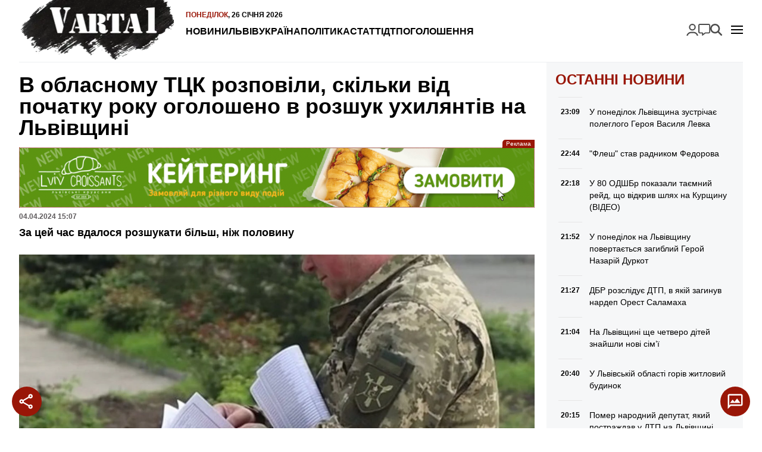

--- FILE ---
content_type: text/html; charset=UTF-8
request_url: https://varta1.com.ua/news/v-oblasnomu-tck-rozpovili-skilki-vid-pochatku-roku-ogolosheno-v-rozshuk-uhilyantiv-na-lvivshchini_379068.html
body_size: 15034
content:
<!doctype html>
<html lang="uk">
<head>
    <meta charset="UTF-8">
    <meta name="viewport"
          content="width=device-width, initial-scale=1.0, maximum-scale=5.0, minimum-scale=1.0">
    <meta http-equiv="X-UA-Compatible" content="ie=edge">
            <link rel="preload" href="https://varta1.com.ua/uploads/media/images/image/54/c0/54c0e32835ab4b80b77df1bc9a80e5b7jxw39yoqqfomowo_alt_w-320.avif" as="image"  fetchpriority="high"  media="(max-width: 320px)" />
    <link rel="preload" href="https://varta1.com.ua/uploads/media/images/image/54/c0/54c0e32835ab4b80b77df1bc9a80e5b7jxw39yoqqfomowo_alt_w-480.avif" as="image"  fetchpriority="high"  media="(min-width: 321px) and (max-width: 480px)" />
    <link rel="preload" href="https://varta1.com.ua/uploads/media/images/image/54/c0/54c0e32835ab4b80b77df1bc9a80e5b7jxw39yoqqfomowo_alt_w-768.avif" as="image"  fetchpriority="high"  media="(min-width: 481px) and (max-width: 768px)" />
    <link rel="preload" href="https://varta1.com.ua/uploads/media/images/image/54/c0/54c0e32835ab4b80b77df1bc9a80e5b7jxw39yoqqfomowo_alt_w-1024.avif" as="image"  fetchpriority="high"  media="(min-width: 769px) and (max-width: 1024px)" />
    <link rel="preload" href="https://varta1.com.ua/uploads/media/images/image/54/c0/54c0e32835ab4b80b77df1bc9a80e5b7jxw39yoqqfomowo_alt_w-1440.avif" as="image"  fetchpriority="high"  media="(min-width: 1025px) and (max-width: 1440px)" />
    <link rel="preload" href="https://varta1.com.ua/uploads/media/images/image/54/c0/54c0e32835ab4b80b77df1bc9a80e5b7jxw39yoqqfomowo_image.avif" as="image"  fetchpriority="high"  media="(min-width: 1441px)" />

<title>В обласному ТЦК розповіли, скільки від початку року оголошено в розшук ухилянтів на Львівщині | Varta1</title>
<meta name="description" content="За цей час вдалося розшукати більш, ніж половину" />
<meta name="keywords" content="" />
<link rel="canonical" href="https://varta1.com.ua/news/v-oblasnomu-tck-rozpovili-skilki-vid-pochatku-roku-ogolosheno-v-rozshuk-uhilyantiv-na-lvivshchini_379068.html" />
<link rel="amphtml" href="https://varta1.com.ua/amp/news/v-oblasnomu-tck-rozpovili-skilki-vid-pochatku-roku-ogolosheno-v-rozshuk-uhilyantiv-na-lvivshchini_379068.html" /><meta name="generator" content="OVA News Engine (https://ova.in.ua/)" />
<script type="application/ld+json">{"@context":"https://schema.org","@type":"Article","url":"https://varta1.com.ua/news/v-oblasnomu-tck-rozpovili-skilki-vid-pochatku-roku-ogolosheno-v-rozshuk-uhilyantiv-na-lvivshchini_379068.html","name":"В обласному ТЦК розповіли, скільки від початку року оголошено в розшук ухилянтів на Львівщині","headline":"В обласному ТЦК розповіли, скільки від початку року оголошено в розшук ухилянтів на Львівщині","description":"За цей час вдалося розшукати більш, ніж половину","articleBody":"Від початку 2024 року по 31 березня РТЦК та СП Львівської області передали поліції інформацію про понад 2 тисячі ухилянтів. Про це повідомили Суспільному в Службі зв&rsquo;язків з громадськістю Львівського ОТЦК та СП.\r\nЗа три місяці районні територіальні центри комплектування та соціальної підтримки скерували на адресу Нацполіції у Львівській області звернення щодо 2146 військовозобов&rsquo;язаних. За даними ОТЦК, ці чоловіки вчинили адміністративні правопорушення за ст. 210 КУпАП (Порушення призовниками, військовозобов&rsquo;язаними, резервістами правил військового обліку).\r\nЗа цей період правоохоронці розшукали та доставили 1226 чоловіків до ТЦК та СП, решта людей ще перебувають в розшуку.\r\n&ldquo;Багато поданих у розшук не проживають за місцем реєстрації, виїхали за межі Львівської області, працюють в інших областях України тощо&rdquo;, &mdash; йдеться у повідомленні.\r\nЧитайте також: омбудсмен відповів, чи можуть представники ТЦК затримувати громадян України на вулицях&nbsp;\r\nВодночас у військкоматі не розголошують дані, скільки мешканців Львівщини були оголошені в розшук за ухилення від мобілізації від початку повномасштабного вторгнення росії на територію України.","datePublished":"2024-04-04T12:07:00+00:00","dateModified":"2025-03-15T12:28:46+00:00","publisher":{"@type":"Organization","name":"Портал оперативних новин Varta1","alternateName":"Varta1 / Варта1","description":"Новини Львова та України. Оперативно, достовірно та змістовно.","logo":"https://varta1.com.ua/uploads/files/files/4uPYVqDXFOlGTOkgoBbAwjKMVhYiTyDXeY8YAi8Y.png","image":"https://varta1.com.ua/uploads/files/files/4uPYVqDXFOlGTOkgoBbAwjKMVhYiTyDXeY8YAi8Y.png","diversityPolicy":{"@type":"WebPage","url":"https://varta1.com.ua/pages/policy/"},"ethicsPolicy":{"@type":"WebPage","url":"https://varta1.com.ua/pages/policy/"},"unnamedSourcesPolicy":{"@type":"WebPage","url":"https://varta1.com.ua/pages/policy/"},"correctionsPolicy":{"@type":"WebPage","url":"https://varta1.com.ua/pages/policy/"},"address":{"@type":"PostalAddress","addressCountry":"UA","addressLocality":"Львів","addressRegion":"Львівська область","postalCode":"79000","streetAddress":"м. Львів","telephone":"+380675757658","email":"admin@varta1.com.ua"},"contactPoint":{"@type":"ContactPoint","name":"Портал оперативних новин Varta1","contactType":"зворотній зв'язок","telephone":"+380675757658","email":"admin@varta1.com.ua"}},"articleSection":["Львів","Новини","Війна"],"author":{"@type":"Organization","name":"Портал оперативних новин Varta1","alternateName":"Varta1 / Варта1","description":"Новини Львова та України. Оперативно, достовірно та змістовно.","logo":"https://varta1.com.ua/uploads/files/files/4uPYVqDXFOlGTOkgoBbAwjKMVhYiTyDXeY8YAi8Y.png","image":"https://varta1.com.ua/uploads/files/files/4uPYVqDXFOlGTOkgoBbAwjKMVhYiTyDXeY8YAi8Y.png","diversityPolicy":{"@type":"WebPage","url":"https://varta1.com.ua/pages/policy/"},"ethicsPolicy":{"@type":"WebPage","url":"https://varta1.com.ua/pages/policy/"},"unnamedSourcesPolicy":{"@type":"WebPage","url":"https://varta1.com.ua/pages/policy/"},"correctionsPolicy":{"@type":"WebPage","url":"https://varta1.com.ua/pages/policy/"},"address":{"@type":"PostalAddress","addressCountry":"UA","addressLocality":"Львів","addressRegion":"Львівська область","postalCode":"79000","streetAddress":"м. Львів","telephone":"+380675757658","email":"admin@varta1.com.ua"},"contactPoint":{"@type":"ContactPoint","name":"Портал оперативних новин Varta1","contactType":"зворотній зв'язок","telephone":"+380675757658","email":"admin@varta1.com.ua"}},"image":"https://varta1.com.ua/uploads/media/images/image/54/c0/54c0e32835ab4b80b77df1bc9a80e5b7jxw39yoqqfomowo_image.jpg"}</script>
<script type="application/ld+json">{"@context":"https://schema.org","@type":"ImageObject","uploadDate":"2024-08-15T08:55:05+00:00","url":"https://varta1.com.ua/news/v-oblasnomu-tck-rozpovili-skilki-vid-pochatku-roku-ogolosheno-v-rozshuk-uhilyantiv-na-lvivshchini_379068.html","contentUrl":"https://varta1.com.ua/uploads/media/images/image/54/c0/54c0e32835ab4b80b77df1bc9a80e5b7jxw39yoqqfomowo_image.jpg","width":1920,"height":1212}</script>
<meta property="og:type" content="article" />
<meta property="og:url" content="https://varta1.com.ua/news/v-oblasnomu-tck-rozpovili-skilki-vid-pochatku-roku-ogolosheno-v-rozshuk-uhilyantiv-na-lvivshchini_379068.html" />
<meta property="og:title" content="В обласному ТЦК розповіли, скільки від початку року оголошено в розшук ухилянтів на Львівщині" />
<meta property="og:description" content="За цей час вдалося розшукати більш, ніж половину" />
<meta property="og:image" content="https://varta1.com.ua/uploads/media/images/image/54/c0/54c0e32835ab4b80b77df1bc9a80e5b7jxw39yoqqfomowo_conv_open_graph.jpg" />
<meta name="twitter:card" content="summary_large_image">
<meta name="twitter:image" content="https://varta1.com.ua/uploads/media/images/image/54/c0/54c0e32835ab4b80b77df1bc9a80e5b7jxw39yoqqfomowo_conv_open_graph.jpg">
<meta property="og:image" content="https://varta1.com.ua/uploads/files/files/gvj2r7onrQOazhpPW4ZFXtTo2xaTfUQAFoMxKfby.jpg" />
<meta property="og:locale" content="uk_UA" />
<meta property="og:site_name" content="Варта 1" />
    <meta property="fb:app_id" content="263953249294391" />


            <meta property="article:published_time" content="2024-04-04 12:07:00" />
                <meta property="article:modified_time" content="2025-03-15 12:28:46" />
                            <meta property="article:section" content="Львів" />
                    <meta property="article:section" content="Новини" />
                    <meta property="article:section" content="Війна" />
                        <meta property="article:tag" content="" />
    
<meta name="theme-color" content="#991607" />
<meta name="msapplication-navbutton-color" content="#991607" />

<meta name="apple-mobile-web-app-title" content="Портал оперативних новин Varta1" />
<meta name="apple-mobile-web-app-capable" content="yes">
<meta name="mobile-web-app-capable" content="yes">
<meta name="apple-mobile-web-app-status-bar-style" content="black-translucent">

<meta name="application-name" content="Портал оперативних новин Varta1" />
<meta name="msapplication-TileColor" content="#991607" />

<link rel="manifest" href="https://varta1.com.ua/manifest.json" />


    <link rel="apple-touch-icon" href="/icons/icon_152.png?vdd89a04523fa5906d3d51652081cf22a" />

    <link rel="apple-touch-icon" sizes="180x180" href="/icons/icon_180.png?vdd89a04523fa5906d3d51652081cf22a" />
    <link rel="apple-touch-icon-precomposed" sizes="180x180" href="/icons/icon_180.png?vdd89a04523fa5906d3d51652081cf22a" />

    <link rel="apple-touch-icon" sizes="167x167" href="/icons/icon_167.png?vdd89a04523fa5906d3d51652081cf22a" />

    <link rel="apple-touch-icon" sizes="152x152" href="/icons/icon_152.png?vdd89a04523fa5906d3d51652081cf22a" />

    <link rel="apple-touch-icon" sizes="144x144" href="/icons/icon_144.png?vdd89a04523fa5906d3d51652081cf22a" />
    <meta name="msapplication-TileImage" content="/icons/icon_144.png?vdd89a04523fa5906d3d51652081cf22a" />

    <link rel="apple-touch-icon" sizes="120x120" href="/icons/icon_120.png?vdd89a04523fa5906d3d51652081cf22a" />


    <link rel="icon" type="image/png" href="/icons/icon_128.png?vdd89a04523fa5906d3d51652081cf22a" sizes="128x128" />

    <link rel="icon" type="image/png" href="/icons/icon_96.png?vdd89a04523fa5906d3d51652081cf22a" sizes="96x96" />

    <link rel="icon" type="image/png" href="/icons/icon_32.png?vdd89a04523fa5906d3d51652081cf22a" sizes="32x32" />

    <link rel="icon" type="image/png" href="/icons/icon_16.png?vdd89a04523fa5906d3d51652081cf22a" sizes="16x16" />


    <script>
        document.addEventListener('DOMContentLoaded', () => {
            setTimeout(initGTM, 3500);
        });
        document.addEventListener('scroll', initGTMOnEvent);
        document.addEventListener('mousemove', initGTMOnEvent);
        document.addEventListener('touchstart', initGTMOnEvent);
        function initGTMOnEvent(event) {
            initGTM();
            event.currentTarget.removeEventListener(event.type, initGTMOnEvent); // remove the event listener that got triggered
        }
        function gtag(){dataLayer.push(arguments);}
        function initGTM() {
            if (window.gtmDidInit) {
                return false;
            }
            window.gtmDidInit = true; // flag to ensure script does not get added to DOM more than once.
            const script = document.createElement('script');
            script.type = 'text/javascript';
            script.async = true;
            script.onload = () => {
                gtag('js', new Date());
                gtag('config', 'G-V0ES3GEHY0');
            }; // this part ensures PageViews is always tracked
            script.src = 'https://www.googletagmanager.com/gtag/js?id=G-V0ES3GEHY0';
            document.head.appendChild(script);
        }
    </script>


    <meta property="analytics:type" content="post" />
            <meta property="analytics:id" content="379068" />
    
            <link rel="alternate" type="application/rss+xml" title="Усі публікації на сайті Varta1" href="https://varta1.com.ua/sitemap/rss/feed.xml" />
    
    
    <link rel="preload" as="style" href="https://varta1.com.ua/bundle/assets/site-CBNgWy9U.css" /><link rel="stylesheet" href="https://varta1.com.ua/bundle/assets/site-CBNgWy9U.css" />

</head>
<body>
<div class="wrapper">
    <header id="header">
        <a href="https://varta1.com.ua/" title="Портал оперативних новин Varta1" id="logo">
            <picture>
                <source srcset="https://varta1.com.ua/bundle/assets/logo-header-CBjbIgDg.avif" type="image/avif">
                <source srcset="https://varta1.com.ua/bundle/assets/logo-header-BnuXOjjb.webp" type="image/webp">
                <img src="https://varta1.com.ua/bundle/assets/logo-header-BLsN3Sle.png" alt="Портал оперативних новин Varta1" width="259" height="104" loading="lazy">
            </picture>
        </a>
        <nav id="nav">
            <time datetime="2026-01-25T22:01:36.387256Z">
    <span>Понеділок</span>,
    26 січня 2026
</time>
            <ul class="nav-menu" id="nav-primary">
            <li class="nav-item " >
            <a class="nav-link "  href="https://varta1.com.ua/list/news/">Новини</a>
                    </li>
            <li class="nav-item " >
            <a class="nav-link "  href="https://varta1.com.ua/category/lviv/">Львів</a>
                    </li>
            <li class="nav-item " >
            <a class="nav-link "  href="https://varta1.com.ua/category/ukrayina/">Україна</a>
                    </li>
            <li class="nav-item " >
            <a class="nav-link "  href="https://varta1.com.ua/category/polityka/">Політика</a>
                    </li>
            <li class="nav-item " >
            <a class="nav-link "  href="https://varta1.com.ua/category/statti/">Статті</a>
                    </li>
            <li class="nav-item " >
            <a class="nav-link "  href="https://varta1.com.ua/category/dtp/">ДТП</a>
                    </li>
            <li class="nav-item " >
            <a class="nav-link "  href="https://varta1.com.ua/notices/">Оголошення</a>
                    </li>
    </ul>

            <div id="nav-button"></div>
        </nav>

        <nav id="mobile-nav">
            <ul class="nav-menu" id="nav-mobile">
            <li class="nav-item " >
            <a class="nav-link "  href="https://varta1.com.ua/list/news/">Новини</a>
                    </li>
            <li class="nav-item " >
            <a class="nav-link "  href="https://varta1.com.ua/category/garyachi-novyny/">АКТУАЛЬНО</a>
                    </li>
            <li class="nav-item " >
            <a class="nav-link "  href="https://varta1.com.ua/category/dtp/">Дорожні події</a>
                    </li>
            <li class="nav-item " >
            <a class="nav-link "  href="https://varta1.com.ua/category/kryminal/">Кримінал</a>
                    </li>
            <li class="nav-item " >
            <a class="nav-link "  href="https://varta1.com.ua/category/koruptsiya/">Корупція</a>
                    </li>
            <li class="nav-item " >
            <a class="nav-link "  href="https://varta1.com.ua/category/lviv/">Львів</a>
                    </li>
            <li class="nav-item " >
            <a class="nav-link "  href="https://varta1.com.ua/category/ukrayina/">Україна</a>
                    </li>
            <li class="nav-item " >
            <a class="nav-link "  href="https://varta1.com.ua/category/rozshuk/">Розшук</a>
                    </li>
            <li class="nav-item " >
            <a class="nav-link "  href="https://varta1.com.ua/category/rozshuk-car/">- Автомобілі</a>
                    </li>
            <li class="nav-item " >
            <a class="nav-link "  href="https://varta1.com.ua/category/rozshuk-zlochyntsi/">- Злочинці</a>
                    </li>
            <li class="nav-item " >
            <a class="nav-link "  href="https://varta1.com.ua/category/rozshuk-znykli-bezvisty/">- Зниклі безвісти</a>
                    </li>
            <li class="nav-item " >
            <a class="nav-link "  href="https://varta1.com.ua/category/neshhasni-vypadky/">Нещасні випадки</a>
                    </li>
            <li class="nav-item " >
            <a class="nav-link "  href="https://varta1.com.ua/category/tv/">TV</a>
                    </li>
            <li class="nav-item " >
            <a class="nav-link "  href="https://varta1.com.ua/category/sport/">Спорт</a>
                    </li>
            <li class="nav-item " >
            <a class="nav-link "  href="https://varta1.com.ua/category/svit/">Світ</a>
                    </li>
            <li class="nav-item " >
            <a class="nav-link "  href="https://varta1.com.ua/category/intervyu/">Інтерв&#039;ю</a>
                    </li>
            <li class="nav-item " >
            <a class="nav-link "  href="https://varta1.com.ua/category/avia/">Авіа</a>
                    </li>
            <li class="nav-item " >
            <a class="nav-link "  href="https://varta1.com.ua/category/afisha/">Афіша</a>
                    </li>
            <li class="nav-item " >
            <a class="nav-link "  href="https://varta1.com.ua/category/vijna-na-shodi/">Війна</a>
                    </li>
            <li class="nav-item " >
            <a class="nav-link "  href="https://varta1.com.ua/category/polityka/">Політика</a>
                    </li>
            <li class="nav-item " >
            <a class="nav-link "  href="https://varta1.com.ua/category/statti/">Статті</a>
                    </li>
            <li class="nav-item " >
            <a class="nav-link "  href="https://varta1.com.ua/category/kurjozy/">Курйози</a>
                    </li>
            <li class="nav-item " >
            <a class="nav-link "  href="https://varta1.com.ua/category/fotoreportazh/">Фоторепортаж</a>
                    </li>
            <li class="nav-item " >
            <a class="nav-link "  href="https://varta1.com.ua/category/video/">Відео</a>
                    </li>
            <li class="nav-item " >
            <a class="nav-link "  href="https://varta1.com.ua/archive/">Архів новин</a>
                    </li>
            <li class="nav-item " >
            <a class="nav-link "  href="https://varta1.com.ua/pages/kontakti/">Контакти</a>
                    </li>
            <li class="nav-item " >
            <a class="nav-link "  href="https://varta1.com.ua/pages/pro-nas/">ПРО НАС</a>
                    </li>
            <li class="nav-item " >
            <a class="nav-link "  href="https://varta1.com.ua/team/index.html">Наша редакція</a>
                    </li>
            <li class="nav-item " >
            <a class="nav-link "  href="https://varta1.com.ua/pages/reklama/">Реклама</a>
                    </li>
            <li class="nav-item " >
            <a class="nav-link "  href="https://varta1.com.ua/pages/policy/">Редакційна політика</a>
                    </li>
            <li class="nav-item " >
            <a class="nav-link "  href="https://varta1.com.ua/pages/privacy/">Політика конфіденційності</a>
                    </li>
    </ul>

        </nav>

        <ul class="nav-menu" id="nav-search">
            <li class="nav-item " >
            <a class="nav-link login-link ova-login-button-status"  href="#">Увійти</a>
                    </li>
            <li class="nav-item " >
            <a class="nav-link feedback-link ova-feedback-button ova-feedback-button-suggest-post"  href="#">Повідомити новину</a>
                    </li>
            <li class="nav-item " >
            <a class="nav-link search-link"  href="https://varta1.com.ua/search/">Пошук</a>
                    </li>
    </ul>


    </header>
</div>
<!-- #header -->
    <div class="wrapper">
        <div id="article">
            <section id="article-content">
                <header>
                    <h1>В обласному ТЦК розповіли, скільки від початку року оголошено в розшук ухилянтів на Львівщині</h1>

                    <div class="ova-place-block" data-human-name="Публікація: після заголовка" data-name="post-after-title" data-badge-position="top-right-outside">
                        <div class="ova-place-block__position" data-position-idx="5" style="--position-aspect-ratio: 8.7671232876712;">
                                                        <div class="ova-place-block__item" data-data="{&quot;id&quot;:6,&quot;name&quot;:&quot;\u0428\u0443\u0432\u0430\u0440&quot;,&quot;code&quot;:&quot;&lt;div class=\&quot;ova-engine-slot-image\&quot;&gt;\n    &lt;figure class=\&quot;ova-engine-image\&quot;&gt;\n    &lt;picture &gt;\n                    &lt;source srcset=\&quot;https:\/\/varta1.com.ua\/uploads\/media\/images\/image\/2f\/72\/2f72d32f5ab74739bcb2729df5efacb9tpffpiltd36etjd_alt_w-320.avifs\&quot; type=\&quot;image\/avif\&quot; media=\&quot;(max-width: 320px)\&quot;\/&gt;\n                    &lt;source srcset=\&quot;https:\/\/varta1.com.ua\/uploads\/media\/images\/image\/2f\/72\/2f72d32f5ab74739bcb2729df5efacb9tpffpiltd36etjd_alt_w-320.webp\&quot; type=\&quot;image\/webp\&quot; media=\&quot;(max-width: 320px)\&quot;\/&gt;\n                    &lt;source srcset=\&quot;https:\/\/varta1.com.ua\/uploads\/media\/images\/image\/2f\/72\/2f72d32f5ab74739bcb2729df5efacb9tpffpiltd36etjd_alt_w-480.avifs\&quot; type=\&quot;image\/avif\&quot; media=\&quot;(max-width: 480px)\&quot;\/&gt;\n                    &lt;source srcset=\&quot;https:\/\/varta1.com.ua\/uploads\/media\/images\/image\/2f\/72\/2f72d32f5ab74739bcb2729df5efacb9tpffpiltd36etjd_alt_w-480.webp\&quot; type=\&quot;image\/webp\&quot; media=\&quot;(max-width: 480px)\&quot;\/&gt;\n                    &lt;source srcset=\&quot;https:\/\/varta1.com.ua\/uploads\/media\/images\/image\/2f\/72\/2f72d32f5ab74739bcb2729df5efacb9tpffpiltd36etjd_alt_w-480.gif\&quot; type=\&quot;image\/gif\&quot; media=\&quot;(max-width: 480px)\&quot;\/&gt;\n                    &lt;source srcset=\&quot;https:\/\/varta1.com.ua\/uploads\/media\/images\/image\/2f\/72\/2f72d32f5ab74739bcb2729df5efacb9tpffpiltd36etjd_alt_w-768.avifs\&quot; type=\&quot;image\/avif\&quot; media=\&quot;(max-width: 768px)\&quot;\/&gt;\n                    &lt;source srcset=\&quot;https:\/\/varta1.com.ua\/uploads\/media\/images\/image\/2f\/72\/2f72d32f5ab74739bcb2729df5efacb9tpffpiltd36etjd_alt_w-768.webp\&quot; type=\&quot;image\/webp\&quot; media=\&quot;(max-width: 768px)\&quot;\/&gt;\n                    &lt;source srcset=\&quot;https:\/\/varta1.com.ua\/uploads\/media\/images\/image\/2f\/72\/2f72d32f5ab74739bcb2729df5efacb9tpffpiltd36etjd_alt_w-1024.avifs\&quot; type=\&quot;image\/avif\&quot; media=\&quot;(max-width: 1024px)\&quot;\/&gt;\n                    &lt;source srcset=\&quot;https:\/\/varta1.com.ua\/uploads\/media\/images\/image\/2f\/72\/2f72d32f5ab74739bcb2729df5efacb9tpffpiltd36etjd_alt_w-1024.webp\&quot; type=\&quot;image\/webp\&quot; media=\&quot;(max-width: 1024px)\&quot;\/&gt;\n                    &lt;source srcset=\&quot;https:\/\/varta1.com.ua\/uploads\/media\/images\/image\/2f\/72\/2f72d32f5ab74739bcb2729df5efacb9tpffpiltd36etjd_alt_w-1440.avifs\&quot; type=\&quot;image\/avif\&quot; media=\&quot;(max-width: 1440px)\&quot;\/&gt;\n                    &lt;source srcset=\&quot;https:\/\/varta1.com.ua\/uploads\/media\/images\/image\/2f\/72\/2f72d32f5ab74739bcb2729df5efacb9tpffpiltd36etjd_alt_w-1440.webp\&quot; type=\&quot;image\/webp\&quot; media=\&quot;(max-width: 1440px)\&quot;\/&gt;\n                    &lt;source srcset=\&quot;https:\/\/varta1.com.ua\/uploads\/media\/images\/image\/2f\/72\/2f72d32f5ab74739bcb2729df5efacb9tpffpiltd36etjd_image.avifs\&quot; type=\&quot;image\/avif\&quot; \/&gt;\n                    &lt;source srcset=\&quot;https:\/\/varta1.com.ua\/uploads\/media\/images\/image\/2f\/72\/2f72d32f5ab74739bcb2729df5efacb9tpffpiltd36etjd_image.webp\&quot; type=\&quot;image\/webp\&quot; \/&gt;\n                    &lt;source srcset=\&quot;https:\/\/varta1.com.ua\/uploads\/media\/images\/image\/2f\/72\/2f72d32f5ab74739bcb2729df5efacb9tpffpiltd36etjd_image.gif\&quot; type=\&quot;image\/gif\&quot; \/&gt;\n        &lt;img src=\&quot;https:\/\/varta1.com.ua\/uploads\/media\/images\/image\/2f\/72\/2f72d32f5ab74739bcb2729df5efacb9tpffpiltd36etjd_image.gif\&quot; alt=\&quot;\&quot; loading=\&quot;eager\&quot;  fetchpriority=\&quot;high\&quot;  style=\&quot;aspect-ratio: 8.7671232876712;background-image:url(data:image\/gif;base64,R0lGODlhCgABAPMAALJ2TZOpXbitcOeEZ9bVxt3d3N3e3fPe1uPn5+nq7AAAAAAAAAAAAAAAAAAAAAAAACH\/C05FVFNDQVBFMi4wAwEAAAAh+QQEZAAAACwAAAAACgABAAAECFAEkoxBZ4AIACH5BARkAAAALAAAAAAKAAEAg7J2TZKpXLmtcOeDZtnYyd\/e3t7f3vbg2PL39\/X2+AAAAAAAAAAAAAAAAAAAAAAAAAQIUASSjEFngAgAIfkEBGQAAAAsAAAAAAoAAQCDsnZNk6pduKxw6IRn1NPE8t3V3+De4ufn5eTk5ufpAAAAAAAAAAAAAAAAAAAAAAAABAhQBJIMOmWACAAh+QQElgAAACwAAAAACgABAIPZZT2ydUvbaEDvfUeTrGG5q2\/1gU3ohmvWy7Pz08MAAAAAAAAAAAAAAAAAAAAAAAAECLAQZIAY6YQIADs=)\&quot; \/&gt;\n&lt;\/picture&gt;\n    &lt;\/figure&gt;\n    &lt;a href=\&quot;https:\/\/vip.shuvar.com\/\&quot; rel=\&quot;sponsored\&quot; target=\&quot;_blank\&quot; title=\&quot;\u0420\u0435\u043a\u043b\u0430\u043c\u0430\&quot;&gt;\n        \u0420\u0435\u043a\u043b\u0430\u043c\u0430\n    &lt;\/a&gt;\n&lt;\/div&gt;\n&quot;,&quot;aspectRatio&quot;:8.7671232876712,&quot;priority&quot;:5,&quot;margins&quot;:{&quot;top&quot;:15,&quot;bottom&quot;:0},&quot;conditions&quot;:[]}"></div>
                                                        <div class="ova-place-block__item" data-data="{&quot;id&quot;:7,&quot;name&quot;:&quot;MagicBowl - \u0434\u043e\u0441\u0442\u0430\u0432\u043a\u0430 \u0457\u0436\u0456&quot;,&quot;code&quot;:&quot;&lt;div class=\&quot;ova-engine-slot-image\&quot;&gt;\n    &lt;figure class=\&quot;ova-engine-image\&quot;&gt;\n    &lt;picture &gt;\n                    &lt;source srcset=\&quot;https:\/\/varta1.com.ua\/uploads\/media\/images\/image\/33\/7f\/337f9a19e29d4edf968a6360a7a19b71tcfzain8kmvamot_image.gif\&quot; type=\&quot;image\/gif\&quot; \/&gt;\n        &lt;img src=\&quot;https:\/\/varta1.com.ua\/uploads\/media\/images\/image\/33\/7f\/337f9a19e29d4edf968a6360a7a19b71tcfzain8kmvamot_image.gif\&quot; alt=\&quot;\&quot; loading=\&quot;eager\&quot;  fetchpriority=\&quot;high\&quot;  style=\&quot;aspect-ratio: 8.7272727272727;background-image:url(data:image\/gif;base64,R0lGODlhCgABAPMAAGSZJGqeLW+dLX+hOnqmO4WqRoOsStegTaHBgNbDjwAAAAAAAAAAAAAAAAAAAAAAACH\/[base64]\/[base64]\/[base64]\/[base64]\/[base64]\/[base64]\/[base64]\/[base64]\/[base64])\&quot; \/&gt;\n&lt;\/picture&gt;\n    &lt;\/figure&gt;\n    &lt;a href=\&quot;https:\/\/cateringlvivcroissants.wayforpay.shop\/\&quot; rel=\&quot;dofollow\&quot; target=\&quot;_blank\&quot; title=\&quot;\u0420\u0435\u043a\u043b\u0430\u043c\u0430\&quot;&gt;\n        \u0420\u0435\u043a\u043b\u0430\u043c\u0430\n    &lt;\/a&gt;\n&lt;\/div&gt;\n&quot;,&quot;aspectRatio&quot;:8.7272727272727,&quot;priority&quot;:5,&quot;margins&quot;:{&quot;top&quot;:15},&quot;conditions&quot;:[]}"></div>
                            </div>
            </div>


                    <div class="service-data">
                        <time datetime="2024-04-04T12:07:00.000000Z">
    04.04.2024
    15:07</time>                    </div>

                                            <p>За цей час вдалося розшукати більш, ніж половину</p>
                    
                    <div class="ova-place-block" data-human-name="Публікація: після ліда" data-name="post-after-lead" data-badge-position="top-right-outside">
    </div>


                                            <picture class="ova-engine-image-picture">
                    <source srcset="https://varta1.com.ua/uploads/media/images/image/54/c0/54c0e32835ab4b80b77df1bc9a80e5b7jxw39yoqqfomowo_alt_w-320.avif" type="image/avif" media="(max-width: 320px)"/>
                    <source srcset="https://varta1.com.ua/uploads/media/images/image/54/c0/54c0e32835ab4b80b77df1bc9a80e5b7jxw39yoqqfomowo_alt_w-320.webp" type="image/webp" media="(max-width: 320px)"/>
                    <source srcset="https://varta1.com.ua/uploads/media/images/image/54/c0/54c0e32835ab4b80b77df1bc9a80e5b7jxw39yoqqfomowo_alt_w-320.jpg" type="image/jpeg" media="(max-width: 320px)"/>
                    <source srcset="https://varta1.com.ua/uploads/media/images/image/54/c0/54c0e32835ab4b80b77df1bc9a80e5b7jxw39yoqqfomowo_alt_w-480.avif" type="image/avif" media="(max-width: 480px)"/>
                    <source srcset="https://varta1.com.ua/uploads/media/images/image/54/c0/54c0e32835ab4b80b77df1bc9a80e5b7jxw39yoqqfomowo_alt_w-480.webp" type="image/webp" media="(max-width: 480px)"/>
                    <source srcset="https://varta1.com.ua/uploads/media/images/image/54/c0/54c0e32835ab4b80b77df1bc9a80e5b7jxw39yoqqfomowo_alt_w-480.jpg" type="image/jpeg" media="(max-width: 480px)"/>
                    <source srcset="https://varta1.com.ua/uploads/media/images/image/54/c0/54c0e32835ab4b80b77df1bc9a80e5b7jxw39yoqqfomowo_alt_w-768.avif" type="image/avif" media="(max-width: 768px)"/>
                    <source srcset="https://varta1.com.ua/uploads/media/images/image/54/c0/54c0e32835ab4b80b77df1bc9a80e5b7jxw39yoqqfomowo_alt_w-768.webp" type="image/webp" media="(max-width: 768px)"/>
                    <source srcset="https://varta1.com.ua/uploads/media/images/image/54/c0/54c0e32835ab4b80b77df1bc9a80e5b7jxw39yoqqfomowo_alt_w-768.jpg" type="image/jpeg" media="(max-width: 768px)"/>
                    <source srcset="https://varta1.com.ua/uploads/media/images/image/54/c0/54c0e32835ab4b80b77df1bc9a80e5b7jxw39yoqqfomowo_alt_w-1024.avif" type="image/avif" media="(max-width: 1024px)"/>
                    <source srcset="https://varta1.com.ua/uploads/media/images/image/54/c0/54c0e32835ab4b80b77df1bc9a80e5b7jxw39yoqqfomowo_alt_w-1024.webp" type="image/webp" media="(max-width: 1024px)"/>
                    <source srcset="https://varta1.com.ua/uploads/media/images/image/54/c0/54c0e32835ab4b80b77df1bc9a80e5b7jxw39yoqqfomowo_alt_w-1024.jpg" type="image/jpeg" media="(max-width: 1024px)"/>
                    <source srcset="https://varta1.com.ua/uploads/media/images/image/54/c0/54c0e32835ab4b80b77df1bc9a80e5b7jxw39yoqqfomowo_alt_w-1440.avif" type="image/avif" media="(max-width: 1440px)"/>
                    <source srcset="https://varta1.com.ua/uploads/media/images/image/54/c0/54c0e32835ab4b80b77df1bc9a80e5b7jxw39yoqqfomowo_alt_w-1440.webp" type="image/webp" media="(max-width: 1440px)"/>
                    <source srcset="https://varta1.com.ua/uploads/media/images/image/54/c0/54c0e32835ab4b80b77df1bc9a80e5b7jxw39yoqqfomowo_alt_w-1440.jpg" type="image/jpeg" media="(max-width: 1440px)"/>
                    <source srcset="https://varta1.com.ua/uploads/media/images/image/54/c0/54c0e32835ab4b80b77df1bc9a80e5b7jxw39yoqqfomowo_image.avif" type="image/avif" />
                    <source srcset="https://varta1.com.ua/uploads/media/images/image/54/c0/54c0e32835ab4b80b77df1bc9a80e5b7jxw39yoqqfomowo_image.webp" type="image/webp" />
                    <source srcset="https://varta1.com.ua/uploads/media/images/image/54/c0/54c0e32835ab4b80b77df1bc9a80e5b7jxw39yoqqfomowo_image.jpg" type="image/jpeg" />
        <img src="https://varta1.com.ua/uploads/media/images/image/54/c0/54c0e32835ab4b80b77df1bc9a80e5b7jxw39yoqqfomowo_image.jpg" alt="" loading="eager"  fetchpriority="high"  style="aspect-ratio: 1.5841584158416;background-image:url([data-uri])" />
</picture>
                    
                    <div class="ova-place-block" data-human-name="Публікація: після головного зображення" data-name="post-after-image" data-badge-position="top-right-outside">
    </div>

                </header>

                <aside>
                    <div class="ova-engine-share-buttons">
                    <button class="ova-engine-share-button" data-type="facebook">Поширити в Facebook</button>
                    <button class="ova-engine-share-button" data-type="twitter">Поширити в Twitter</button>
                    <button class="ova-engine-share-button" data-type="telegram">Поширити в Telegram</button>
                    <button class="ova-engine-share-button" data-type="viber">Поширити в Viber</button>
            </div>


                    <div class="ova-engine-post-author ova-engine-post-author__empty">
        <div class="ova-engine-post-author__avatar"></div>
        <div class="ova-engine-post-author__name">Редакція</div>
        <div class="ova-engine-post-author__position">Varta1 / Варта1</div>
    </div>

                                            <h1 class="title">До теми</h1>
                        <ul class="appendix">
                                                            <li><a href="https://varta1.com.ua/news/lvivski-patrulni-rozpovily-iak-znayshly-22-richnu-zinku-iaku-rozshukuvaly-uprodovz-dnia_392584.html">Львівські патрульні розповіли, як знайшли 22-річну жінку, яку розшукували упродовж дня</a></li>
                                                            <li><a href="https://varta1.com.ua/news/uvaha-u-lvovi-rozshukuiut-znyklu-bezvisty-divchynu_392550.html">Увага! У Львові розшукують зниклу безвісти дівчину</a></li>
                                                            <li><a href="https://varta1.com.ua/news/poshuky-tryrichnoho-khlopchyka-iakoho-vsiu-nich-shukaly-sotni-liudey-uvinchalysia-uspikhom-dytynu-znayshly-na-berezi-richky-foto_392545.html">Пошуки трирічного хлопчика, якого всю ніч шукали сотні людей, увінчалися успіхом: дитину знайшли біля річки (ФОТО)</a></li>
                                                    </ul>
                    
                    <div class="ova-place-block" data-human-name="Публікація: бічна панель (лівий бік)" data-name="post-sidebar-right" data-badge-position="top-right-outside">
    </div>

                </aside>

                <main>
                    <div class="content-editor">
                        <p><strong>Від початку 2024 року по 31 березня РТЦК та СП Львівської області передали поліції інформацію про понад 2 тисячі ухилянтів.</strong> Про це <a href="https://suspilne.media/720762-na-lvivsini-vid-pocatku-roku-ogolosili-v-rozsuk-ponad-2000-uhilantiv/" target="_blank" rel="noopener">повідомили </a>Суспільному в Службі зв’язків з громадськістю Львівського ОТЦК та СП.</p>
<p>За три місяці районні територіальні центри комплектування та соціальної підтримки скерували на адресу Нацполіції у Львівській області звернення щодо 2146 військовозобов’язаних. За даними ОТЦК, ці чоловіки вчинили адміністративні правопорушення за ст. 210 КУпАП (Порушення призовниками, військовозобов’язаними, резервістами правил військового обліку).</p>
<p>За цей період правоохоронці розшукали та доставили <strong>1226 чоловіків</strong> до ТЦК та СП, решта людей ще перебувають в розшуку.</p>
<p>“Багато поданих у розшук не проживають за місцем реєстрації, виїхали за межі Львівської області, працюють в інших областях України тощо”, — йдеться у повідомленні.</p>
<p><em>Читайте також: <span>омбудсмен відповів, чи можуть представники ТЦК затримувати громадян України на вулицях </span></em></p>
<ins><div class="ova-place-block" data-human-name="Публікація: в тексті" data-name="post-in-text" data-badge-position="top-right-outside">
                        <div class="ova-place-block__position" data-position-idx="5" style="">
                                                        <div class="ova-place-block__item" data-data="{&quot;id&quot;:4,&quot;name&quot;:&quot;Google Adsense: \u0432 \u0442\u0435\u043a\u0441\u0442\u0456 \u0441\u0442\u0430\u0442\u0442\u0456 (\u0434\u0435\u0441\u043a\u0442\u043e\u043f)&quot;,&quot;code&quot;:&quot;&lt;div class=\&quot;ova-engine-slot-adsense\&quot;&gt;\n    &lt;ins class=\&quot;adsbygoogle\&quot;\n         style=\&quot;display:block\&quot;\n         data-ad-client=\&quot;ca-pub-9667927475391293\&quot;\n         data-ad-slot=\&quot;8089120303\&quot;\n         data-ad-format=\&quot;auto\&quot;\n         data-full-width-responsive=\&quot;false\&quot;\n    &gt;&lt;\/ins&gt;\n&lt;\/div&gt;\n&quot;,&quot;aspectRatio&quot;:null,&quot;priority&quot;:5,&quot;margins&quot;:{&quot;top&quot;:10,&quot;bottom&quot;:20},&quot;conditions&quot;:{&quot;device-type&quot;:[&quot;desktop&quot;,&quot;tablet&quot;]}}"></div>
                                                        <div class="ova-place-block__item" data-data="{&quot;id&quot;:5,&quot;name&quot;:&quot;Google Adsense: \u0432 \u0442\u0435\u043a\u0441\u0442\u0456 \u0441\u0442\u0430\u0442\u0442\u0456 (\u043c\u043e\u0431)&quot;,&quot;code&quot;:&quot;&lt;div class=\&quot;ova-engine-slot-adsense\&quot;&gt;\n    &lt;ins class=\&quot;adsbygoogle\&quot;\n         style=\&quot;display:block\&quot;\n         data-ad-client=\&quot;ca-pub-9667927475391293\&quot;\n         data-ad-slot=\&quot;8089120303\&quot;\n         data-ad-format=\&quot;horizontal,rectangle\&quot;\n         data-full-width-responsive=\&quot;false\&quot;\n    &gt;&lt;\/ins&gt;\n&lt;\/div&gt;\n&quot;,&quot;aspectRatio&quot;:null,&quot;priority&quot;:5,&quot;margins&quot;:{&quot;top&quot;:10,&quot;bottom&quot;:20},&quot;conditions&quot;:{&quot;device-type&quot;:[&quot;mobile&quot;]}}"></div>
                            </div>
            </div>

</ins><p>Водночас у військкоматі не розголошують дані, скільки мешканців Львівщини були оголошені в розшук за ухилення від мобілізації від початку повномасштабного вторгнення росії на територію України.</p>
                    </div>

                    <div class="ova-place-block" data-human-name="Публікація: після тексту" data-name="post-after-text" data-badge-position="top-right-outside">
    </div>


                    <p>varta1.com.ua: Новини</p>

                                            <div class="tags">
                                                                                            <a href="https://varta1.com.ua/tags/rozshuk/"> розшук </a>
                                                                                            <a href="https://varta1.com.ua/tags/novyny-lvivshchyny/"> новини Львівщини </a>
                                                                                            <a href="https://varta1.com.ua/tags/viyna-v-ukrayini/"> війна в Україні </a>
                                                                                            <a href="https://varta1.com.ua/tags/mobilizatsiia/"> мобілізація </a>
                                                                                            <a href="https://varta1.com.ua/tags/ukhyliant/"> ухилянт </a>
                                                                                            <a href="https://varta1.com.ua/tags/ttsk/"> ТЦК </a>
                                                    </div>
                    
                    <div class="ova-place-block" data-human-name="Публікація: після тегів" data-name="post-after-tags" data-badge-position="top-right-outside">
                        <div class="ova-place-block__position" data-position-idx="5" style="">
                                                        <div class="ova-place-block__item" data-data="{&quot;id&quot;:4,&quot;name&quot;:&quot;Google Adsense: \u0432 \u0442\u0435\u043a\u0441\u0442\u0456 \u0441\u0442\u0430\u0442\u0442\u0456 (\u0434\u0435\u0441\u043a\u0442\u043e\u043f)&quot;,&quot;code&quot;:&quot;&lt;div class=\&quot;ova-engine-slot-adsense\&quot;&gt;\n    &lt;ins class=\&quot;adsbygoogle\&quot;\n         style=\&quot;display:block\&quot;\n         data-ad-client=\&quot;ca-pub-9667927475391293\&quot;\n         data-ad-slot=\&quot;8089120303\&quot;\n         data-ad-format=\&quot;auto\&quot;\n         data-full-width-responsive=\&quot;false\&quot;\n    &gt;&lt;\/ins&gt;\n&lt;\/div&gt;\n&quot;,&quot;aspectRatio&quot;:null,&quot;priority&quot;:5,&quot;margins&quot;:{&quot;top&quot;:10,&quot;bottom&quot;:20},&quot;conditions&quot;:{&quot;device-type&quot;:[&quot;desktop&quot;,&quot;tablet&quot;]}}"></div>
                                                        <div class="ova-place-block__item" data-data="{&quot;id&quot;:5,&quot;name&quot;:&quot;Google Adsense: \u0432 \u0442\u0435\u043a\u0441\u0442\u0456 \u0441\u0442\u0430\u0442\u0442\u0456 (\u043c\u043e\u0431)&quot;,&quot;code&quot;:&quot;&lt;div class=\&quot;ova-engine-slot-adsense\&quot;&gt;\n    &lt;ins class=\&quot;adsbygoogle\&quot;\n         style=\&quot;display:block\&quot;\n         data-ad-client=\&quot;ca-pub-9667927475391293\&quot;\n         data-ad-slot=\&quot;8089120303\&quot;\n         data-ad-format=\&quot;horizontal,rectangle\&quot;\n         data-full-width-responsive=\&quot;false\&quot;\n    &gt;&lt;\/ins&gt;\n&lt;\/div&gt;\n&quot;,&quot;aspectRatio&quot;:null,&quot;priority&quot;:5,&quot;margins&quot;:{&quot;top&quot;:10,&quot;bottom&quot;:20},&quot;conditions&quot;:{&quot;device-type&quot;:[&quot;mobile&quot;]}}"></div>
                            </div>
            </div>

                </main>

                                    <div class="ova-comments" data-item-type="post" data-item-id="379068">
    <h2 >Коментарі</h2>

    </div>

                
                <div class="ova-place-block" data-human-name="Публікація: після коментарів" data-name="post-after-comments" data-badge-position="top-right-outside">
                        <div class="ova-place-block__position" data-position-idx="90" style="">
                                                        <div class="ova-place-block__item" data-data="{&quot;id&quot;:2,&quot;name&quot;:&quot;MGID: \u043f\u0456\u0441\u043b\u044f \u043a\u043e\u043c\u0435\u043d\u0442\u0430\u0440\u0456\u0432&quot;,&quot;code&quot;:&quot;&lt;div id=\&quot;M686143ScriptRootC1085080\&quot;&gt;&lt;\/div&gt;\n&lt;script&gt;\n{\nconst script = document.createElement(&#039;script&#039;);\nscript.src = &#039;https:\/\/jsc.mgid.com\/v\/a\/varta1.com.ua.1085080.js&#039;;\nscript.async = true;\ndocument.body.append(script);\n}\n&lt;\/script&gt;&quot;,&quot;aspectRatio&quot;:null,&quot;priority&quot;:5,&quot;margins&quot;:[],&quot;conditions&quot;:[]}"></div>
                            </div>
                                <div class="ova-place-block__position" data-position-idx="95" style="">
                                                        <div class="ova-place-block__item" data-data="{&quot;id&quot;:3,&quot;name&quot;:&quot;Recreativ: \u043f\u0456\u0441\u043b\u044f \u043a\u043e\u043c\u0435\u043d\u0442\u0430\u0440\u0456\u0432&quot;,&quot;code&quot;:&quot;&lt;div id=\&quot;bn_Q1DA8g56f6\&quot;&gt;&lt;\/div&gt;\n&lt;script&gt;(function(B,d,k){function w(a,x,y,m){function n(){var e=x.createElement(\&quot;script\&quot;);e.type=\&quot;text\/javascript\&quot;;e.src=a;e.onerror=function(){f++;5&gt;f?setTimeout(n,10):h(f+\&quot;!\&quot;+a)};e.onload=function(){m&amp;&amp;m();f&amp;&amp;h(f+\&quot;!\&quot;+a)};y.appendChild(e)}var f=0;n()}function z(){try{c=d.createElement(\&quot;iframe\&quot;),c.style.setProperty(\&quot;display\&quot;,\&quot;none\&quot;,\&quot;important\&quot;),c.id=\&quot;rcMain\&quot;,d.body.insertBefore(c,d.body.children[0]),b=c.contentWindow,g=b.document,g.open(),g.close(),p=g.body,Object.defineProperty(b,\&quot;rcBuf\&quot;,{enumerable:!1,\nconfigurable:!1,writable:!1,value:[]}),w(\&quot;https:\/\/go.rcvlink.com\/static\/main.js\&quot;,g,p,function(){for(var a;b.rcBuf&amp;&amp;(a=b.rcBuf.shift());)b.postMessage(a,q)})}catch(a){r(a)}}function r(a){h(a.name+\&quot;: \&quot;+a.message+\&quot;\\t\&quot;+(a.stack?a.stack.replace(a.name+\&quot;: \&quot;+a.message,\&quot;\&quot;):\&quot;\&quot;))}function h(a){console.error(a);(new Image).src=\&quot;https:\/\/go.rcvlinks.com\/err\/?code=\&quot;+k+\&quot;&amp;ms=\&quot;+((new Date).getTime()-t)+\&quot;&amp;ver=\&quot;+A+\&quot;&amp;text=\&quot;+encodeURIComponent(a)}try{var A=\&quot;210430-1145\&quot;,q=location.origin||location.protocol+\&quot;\/\/\&quot;+location.hostname+(location.port?\n\&quot;:\&quot;+location.port:\&quot;\&quot;),l=d.getElementById(\&quot;bn_\&quot;+k),u=Math.random().toString(36).substring(2,15),t=(new Date).getTime(),c,b,g,p;if(l){l.innerHTML=\&quot;\&quot;;l.id=\&quot;bn_\&quot;+u;var v={act:\&quot;init\&quot;,id:k,rnd:u,ms:t};(c=d.getElementById(\&quot;rcMain\&quot;))?b=c.contentWindow:z();b.rcMain?b.postMessage(v,q):b.rcBuf.push(v)}else h(\&quot;!bn\&quot;)}catch(a){r(a)}})(window,document,\&quot;Q1DA8g56f6\&quot;);&lt;\/script&gt;&quot;,&quot;aspectRatio&quot;:null,&quot;priority&quot;:5,&quot;margins&quot;:[],&quot;conditions&quot;:[]}"></div>
                            </div>
                                <div class="ova-place-block__position" data-position-idx="100" style="">
                                                        <div class="ova-place-block__item" data-data="{&quot;id&quot;:1,&quot;name&quot;:&quot;AdPartner: \u043f\u0456\u0441\u043b\u044f \u043a\u043e\u043c\u0435\u043d\u0442\u0430\u0440\u0456\u0432&quot;,&quot;code&quot;:&quot;&lt;!-- start content banner for varta1.com.ua content banner --&gt;\n&lt;div id=\&quot;adex-jsunit-1470\&quot;&gt;\n    &lt;script type=\&quot;text\/javascript\&quot;&gt;\n        var head = document.getElementsByTagName(&#039;head&#039;)[0];\n        var script = document.createElement(&#039;script&#039;);\n        script.type = &#039;text\/javascript&#039;;\n        script.async = true;\n        script.src = \&quot;\/\/bidder.smartytouch.co\/jsunit?id=1470&amp;ref=\&quot; + encodeURIComponent(document.referrer) + \&quot;&amp;\&quot; + Math.random();\n        head.appendChild(script);\n    &lt;\/script&gt;\n&lt;\/div&gt;\n&lt;!-- end content banner for varta1.com.ua content banner --&gt;&quot;,&quot;aspectRatio&quot;:null,&quot;priority&quot;:5,&quot;margins&quot;:[],&quot;conditions&quot;:[]}"></div>
                            </div>
            </div>


                                    <div class="posts-3">
                        <div class="title">Читайте також</div>
                                                    <article class="post">
    <a href="https://varta1.com.ua/news/na-lvivshchyni-stalasia-dtp_392678.html" class="picture" title="На Львівщині сталася ДТП">
                    <picture class="ova-engine-image-conversion ova-engine-image-conversion-image-small-16x9">
                    <source srcset="https://varta1.com.ua/uploads/media/images/image/b2/f7/b2f7ac408353406994dac315d4573fd6kxk7poaleuloipo_conv_image-small-16x9.avif" type="image/avif" />
                    <source srcset="https://varta1.com.ua/uploads/media/images/image/b2/f7/b2f7ac408353406994dac315d4573fd6kxk7poaleuloipo_conv_image-small-16x9.webp" type="image/webp" />
                    <source srcset="https://varta1.com.ua/uploads/media/images/image/b2/f7/b2f7ac408353406994dac315d4573fd6kxk7poaleuloipo_conv_image-small-16x9.jpg" type="image/jpeg" />
        <img src="https://varta1.com.ua/uploads/media/images/image/b2/f7/b2f7ac408353406994dac315d4573fd6kxk7poaleuloipo_conv_image-small-16x9.jpg" alt="На Львівщині сталася ДТП" loading="lazy"  style="aspect-ratio: 1.7777777777778;background-image:url([data-uri])" />
</picture>
            </a>
    <h1><a href="https://varta1.com.ua/news/na-lvivshchyni-stalasia-dtp_392678.html">На Львівщині сталася ДТП</a></h1>
    <div class="service-data">
        <time datetime="2025-03-15T10:26:00.000000Z">
    15.03.2025
    </time>        
    </div>
            <p>Дорожньо-транспортна пригода відбулася за участі рейсового автобуса та легкового авто</p>
    </article>
                                                    <article class="post">
    <a href="https://varta1.com.ua/news/u-lvovi-usi-budynky-otrymuiut-opalennia_392674.html" class="picture" title="У Львові усі будинки отримують опалення">
                    <picture class="ova-engine-image-conversion ova-engine-image-conversion-image-small-16x9">
                    <source srcset="https://varta1.com.ua/uploads/media/images/image/2c/a2/2ca2263762e744b7953a879ec4a14f30mfbn3cbctuax4kb_conv_image-small-16x9.avif" type="image/avif" />
                    <source srcset="https://varta1.com.ua/uploads/media/images/image/2c/a2/2ca2263762e744b7953a879ec4a14f30mfbn3cbctuax4kb_conv_image-small-16x9.webp" type="image/webp" />
                    <source srcset="https://varta1.com.ua/uploads/media/images/image/2c/a2/2ca2263762e744b7953a879ec4a14f30mfbn3cbctuax4kb_conv_image-small-16x9.jpg" type="image/jpeg" />
        <img src="https://varta1.com.ua/uploads/media/images/image/2c/a2/2ca2263762e744b7953a879ec4a14f30mfbn3cbctuax4kb_conv_image-small-16x9.jpg" alt="У Львові усі будинки отримують опалення" loading="lazy"  style="aspect-ratio: 1.7777777777778;background-image:url([data-uri])" />
</picture>
            </a>
    <h1><a href="https://varta1.com.ua/news/u-lvovi-usi-budynky-otrymuiut-opalennia_392674.html">У Львові усі будинки отримують опалення</a></h1>
    <div class="service-data">
        <time datetime="2025-03-15T10:10:00.000000Z">
    15.03.2025
    </time>        
    </div>
            <p>Вчора ввечері тепловики відновили подачу опалення до 2135 будинків</p>
    </article>
                                                    <article class="post">
    <a href="https://varta1.com.ua/news/na-lvivshchyni-u-dtp-postrazdala-pishokhid_392673.html" class="picture" title="На Львівщині у ДТП постраждала пішохід">
                    <picture class="ova-engine-image-conversion ova-engine-image-conversion-image-small-16x9">
                    <source srcset="https://varta1.com.ua/uploads/media/images/image/d8/56/d856bb1569a84a1fa7e864521557159crxvit5brzezrwsk_conv_image-small-16x9.avif" type="image/avif" />
                    <source srcset="https://varta1.com.ua/uploads/media/images/image/d8/56/d856bb1569a84a1fa7e864521557159crxvit5brzezrwsk_conv_image-small-16x9.webp" type="image/webp" />
                    <source srcset="https://varta1.com.ua/uploads/media/images/image/d8/56/d856bb1569a84a1fa7e864521557159crxvit5brzezrwsk_conv_image-small-16x9.jpg" type="image/jpeg" />
        <img src="https://varta1.com.ua/uploads/media/images/image/d8/56/d856bb1569a84a1fa7e864521557159crxvit5brzezrwsk_conv_image-small-16x9.jpg" alt="На Львівщині у ДТП постраждала пішохід" loading="lazy"  style="aspect-ratio: 1.7777777777778;background-image:url([data-uri])" />
</picture>
            </a>
    <h1><a href="https://varta1.com.ua/news/na-lvivshchyni-u-dtp-postrazdala-pishokhid_392673.html">На Львівщині у ДТП постраждала пішохід</a></h1>
    <div class="service-data">
        <time datetime="2025-03-15T09:46:00.000000Z">
    15.03.2025
    </time>        
    </div>
            <p>У ДТП жінка отримала тілесні ушкодження та була госпіталізована</p>
    </article>
                                            </div>
                    <!-- .posts-3 -->
                
                <div class="top-posts">
    <div class="ova-place-block" data-human-name="Публікація: топ публікації 1" data-name="post-top-posts-1" data-badge-position="top-right-outside">
    </div>

    <section>
        <h2 class="title">Найкоментованіше</h2>
        <ol>
                            <li><a href="https://varta1.com.ua/news/artysta-natsionalnoyi-opery-pozbavyly-broniuvannia-cherez-uchast-u-lebedynomu-ozeri_404967.html">Артиста Національної опери позбавили бронювання через участь у «Лебединому озері»</a></li>
                            <li><a href="https://varta1.com.ua/news/u-kyyevi-pid-chas-remontu-enerhoobyekta-zahynuv-31-richnyy-riatuvalnyk_404999.html">У Києві під час ремонту енергооб’єкта загинув 31-річний рятувальник</a></li>
                            <li><a href="https://varta1.com.ua/news/andriy-yermak-vidnovyv-advokatsku-diialnist-pislia-roboty-v-ofisi-prezydenta_405003.html">Андрій Єрмак відновив адвокатську діяльність</a></li>
                            <li><a href="https://varta1.com.ua/news/u-ft-vvazaiut-shcho-perehovory-z-trampom-prynesly-nevdachu-dlia-zelenskoho_404903.html">У FT вважають, що переговори з Трампом принесли невдачу для Зеленського</a></li>
                            <li><a href="https://varta1.com.ua/news/viyskovykh-pislia-szch-spershu-vidpravliaiut-u-nayhariachishi-tochky-frontu-syrskyy_404749.html">Військових після СЗЧ спершу відправляють у найгарячіші точки фронту, - Сирський</a></li>
                    </ol>
    </section>
    <section>
        <h2 class="title">Найчитаніше</h2>
        <ol>
                            <li><a href="https://varta1.com.ua/news/didenko-rozpovila-koly-do-ukrayiny-pryyde-poteplinnia_404949.html">Діденко розповіла, коли до України прийде потепління</a></li>
                            <li><a href="https://varta1.com.ua/news/pomer-narodnyy-deputat-iakyy-postrazdav-u-dtp-na-lvivshchyni_405013.html">Помер народний депутат, який постраждав у ДТП на Львівщині</a></li>
                            <li><a href="https://varta1.com.ua/news/pidtverdzeno-zahybel-24-richnoho-heroia-zi-lvivshchyny-iakyy-mayze-dva-roky-vvazavsia-bezvisty-znyklym_404938.html">Підтверджено загибель 24-річного Героя зі Львівщини, який майже два роки вважався безвісти зниклим</a></li>
                            <li><a href="https://varta1.com.ua/news/artysta-natsionalnoyi-opery-pozbavyly-broniuvannia-cherez-uchast-u-lebedynomu-ozeri_404967.html">Артиста Національної опери позбавили бронювання через участь у «Лебединому озері»</a></li>
                            <li><a href="https://varta1.com.ua/news/na-shchyti-dodomu-povertayetsia-molodyy-zakhysnyk-zi-lvivshchyny_404772.html">&quot;На щиті&quot; додому повертається молодий Захисник зі Львівщини</a></li>
                    </ol>
    </section>
    <div class="ova-place-block" data-human-name="Публікація: топ публікації 2" data-name="post-top-posts-2" data-badge-position="top-right-outside">
    </div>

</div>
            </section>
            <!-- #content -->

            <aside id="aside">
    <div class="ova-place-block" data-human-name="Публікація: головна стрічка (верх)" data-name="post-main-line-top" data-badge-position="top-right-outside">
    </div>

                <h1 class="title">Останні новини</h1>

        <article class="preview">
                    <time datetime="2026-01-25T21:09:00.000000Z">23:09</time>
            <h1><a href="https://varta1.com.ua/news/u-ponedilok-lvivshchyna-zustrichaye-polehloho-heroia-vasylia-levka_405017.html">У понеділок Львівщина зустрічає полеглого Героя Василя Левка</a></h1>
            </article>
        <article class="preview">
                    <time datetime="2026-01-25T20:44:00.000000Z">22:44</time>
            <h1><a href="https://varta1.com.ua/news/flesh-stav-radnykom-fedorova_405010.html">&quot;Флеш&quot; став радником Федорова</a></h1>
            </article>
        <article class="preview">
                    <time datetime="2026-01-25T20:18:00.000000Z">22:18</time>
            <h1><a href="https://varta1.com.ua/news/u-80-odshbr-pokazaly-tayemnyy-reyd-shcho-vidkryv-shliakh-na-kurshchynu-video_405011.html">У 80 ОДШБр показали таємний рейд, що відкрив шлях на Курщину (ВІДЕО)</a></h1>
            </article>
        <article class="preview">
                    <time datetime="2026-01-25T19:52:00.000000Z">21:52</time>
            <h1><a href="https://varta1.com.ua/news/u-ponedilok-na-lvivshchynu-povertayetsia-zahyblyy-heroy-nazariy-durkot_405009.html">У понеділок на Львівщину повертається загиблий Герой Назарій Дуркот</a></h1>
            </article>
        <article class="preview">
                    <time datetime="2026-01-25T19:27:39.000000Z">21:27</time>
            <h1><a href="https://varta1.com.ua/news/dbr-rozsliduye-dtp-v-iakiy-zahynuv-nardep-orest-salamakha_405016.html">ДБР розслідує ДТП, в якій загинув нардеп Орест Саламаха</a></h1>
            </article>
        <article class="preview">
                    <time datetime="2026-01-25T19:04:00.000000Z">21:04</time>
            <h1><a href="https://varta1.com.ua/news/u-lvivskiy-hromadi-shche-chetvero-ditey-znayshly-novi-simyi_405006.html">На Львівщині ще четверо дітей знайшли нові сім’ї</a></h1>
            </article>
        <article class="preview">
                    <time datetime="2026-01-25T18:40:00.000000Z">20:40</time>
            <h1><a href="https://varta1.com.ua/news/u-lvivskiy-oblasti-horiv-zytlovyy-budynok_405008.html">У Львівській області горів житловий будинок</a></h1>
            </article>
        <article class="preview">
                    <time datetime="2026-01-25T18:15:00.000000Z">20:15</time>
            <h1><a href="https://varta1.com.ua/news/pomer-narodnyy-deputat-iakyy-postrazdav-u-dtp-na-lvivshchyni_405013.html">Помер народний депутат, який постраждав у ДТП на Львівщині</a></h1>
            </article>
        <article class="preview">
                    <time datetime="2026-01-25T18:00:00.000000Z">20:00</time>
            <h1><a href="https://varta1.com.ua/news/u-dtp-na-lvivshchyni-potrapyv-nardep_405012.html">У ДТП на Львівщині потрапив нардеп</a></h1>
            </article>
        <article class="preview">
                    <time datetime="2026-01-25T17:40:00.000000Z">19:40</time>
            <h1><a href="https://varta1.com.ua/news/u-ponedilok-lvivshchyna-zustrine-na-shchyti-heroia-iaky-zahynuv-u-2024-rotsi_405002.html">У понеділок Львівщина зустріне на щиті Героя, яки загинув у 2024 році</a></h1>
            </article>
        <article class="preview">
                    <time datetime="2026-01-25T17:14:00.000000Z">19:14</time>
            <h1><a href="https://varta1.com.ua/news/iakoiu-bude-pohoda-u-lvovi-ta-oblasti-zavtra-26-sichnia_404997.html">Якою буде погода у Львові та області завтра, 26 січня</a></h1>
            </article>
        <article class="preview">
                    <time datetime="2026-01-25T16:49:00.000000Z">18:49</time>
            <h1><a href="https://varta1.com.ua/news/na-lvivshchyni-kvadrotsykl-zishtovkhnuvsia-z-marshrutkoiu_405007.html">На Львівщині квадроцикл зіштовхнувся з маршруткою</a></h1>
            </article>
        <article class="preview">
                    <time datetime="2026-01-25T16:23:00.000000Z">18:23</time>
            <h1><a href="https://varta1.com.ua/news/u-bilorusiv-menshe-prav-niz-u-sobaky-lukashenka-zelenskyy_405005.html">У білорусів менше прав, ніж у собаки Лукашенка, - Зеленський</a></h1>
            </article>
        <article class="preview">
                    <time datetime="2026-01-25T15:58:00.000000Z">17:58</time>
            <h1><a href="https://varta1.com.ua/news/zsu-zirvaly-masovanu-dronovu-ataku-na-lymanskomu-napriamku_405004.html">ЗСУ зірвали масовану дронову атаку на Лиманському напрямку</a></h1>
            </article>
        <article class="preview">
                    <time datetime="2026-01-25T15:33:00.000000Z">17:33</time>
            <h1><a href="https://varta1.com.ua/news/andriy-yermak-vidnovyv-advokatsku-diialnist-pislia-roboty-v-ofisi-prezydenta_405003.html">Андрій Єрмак відновив адвокатську діяльність</a></h1>
            </article>
        <article class="preview">
                    <time datetime="2026-01-25T15:08:00.000000Z">17:08</time>
            <h1><a href="https://varta1.com.ua/news/putin-moze-zastosuvaty-khimichnu-zbroiu-masovoho-urazennia-u-razi-hlukhoho-kuta-na-fronti-the-times_405001.html">Путін може застосувати хімічну зброю масового ураження у разі глухого кута на фронті, – The Times</a></h1>
            </article>
        <article class="preview extended">
                    <time datetime="2026-01-25T14:43:00.000000Z">16:43</time>
            <h1><a href="https://varta1.com.ua/news/do-miskoho-biudzetu-lvova-povernuly-shche-ponad-56-mln-hrn-borhiv-zabudovnykiv_405000.html">У Львові до міського бюджету повернули понад 5,6 млн грн боргів забудовників</a></h1>
            </article>
        <article class="preview extended">
                    <time datetime="2026-01-25T14:18:00.000000Z">16:18</time>
            <h1><a href="https://varta1.com.ua/news/u-kyyevi-pid-chas-remontu-enerhoobyekta-zahynuv-31-richnyy-riatuvalnyk_404999.html">У Києві під час ремонту енергооб’єкта загинув 31-річний рятувальник</a></h1>
            </article>
        <article class="preview extended">
                    <time datetime="2026-01-25T13:53:00.000000Z">15:53</time>
            <h1><a href="https://varta1.com.ua/news/smertelna-dtp-na-vinnychchyni-troye-pasazyriv-zahynuly-pislia-zitknennia-z-derevom_404995.html">Смертельна ДТП на Вінниччині: троє пасажирів загинули після зіткнення з деревом</a></h1>
            </article>
        <article class="preview extended">
                    <time datetime="2026-01-25T13:29:00.000000Z">15:29</time>
            <h1><a href="https://varta1.com.ua/news/rosiia-toleruye-katuvannia-ta-straty-ukrayinskykh-polonenykh-isw_404992.html">Росія толерує насильство та вбивства українських полонених, - ISW</a></h1>
            </article>
        <article class="preview extended">
                    <time datetime="2026-01-25T13:05:02.000000Z">15:05</time>
            <h1><a href="https://varta1.com.ua/news/pomer-prezydent-lvivskoyi-asotsiatsiyi-profesiynoho-boksu-serhiy-ianchyshyn_404998.html">Помер президент львівської Асоціації професійного боксу Сергій Янчишин</a></h1>
            </article>
        <article class="preview extended">
                    <time datetime="2026-01-25T12:39:00.000000Z">14:39</time>
            <h1><a href="https://varta1.com.ua/news/na-zakarpatti-deputatu-rayrady-oholosyly-pidozru-za-brekhniu-v-deklaratsiyi-na-8-mln-hrn_404994.html">На Закарпатті депутату райради оголосили підозру за брехню в декларації на 8 млн грн</a></h1>
            </article>
        <article class="preview extended">
                    <time datetime="2026-01-25T12:14:00.000000Z">14:14</time>
            <h1><a href="https://varta1.com.ua/news/polshcha-zminiuye-pravyla-tymchasovoho-zakhystu-dlia-ukrayintsiv_404993.html">Польща змінює правила тимчасового захисту для українців</a></h1>
            </article>
        <article class="preview extended">
                    <time datetime="2026-01-25T11:49:00.000000Z">13:49</time>
            <h1><a href="https://varta1.com.ua/news/na-zakarpatti-perekynuvsia-mikroavtobus-iz-ditmy_404996.html">На Закарпатті перекинувся мікроавтобус із дітьми: є постраждалі</a></h1>
            </article>
        <article class="preview extended">
                    <time datetime="2026-01-25T11:24:00.000000Z">13:24</time>
            <h1><a href="https://varta1.com.ua/news/na-lvivshchyni-pid-chas-pozezi-na-sto-postrazdav-cholovik_404991.html">На Львівщині під час пожежі на СТО постраждав чоловік</a></h1>
            </article>

    <div class="center">
        <a href="https://varta1.com.ua/list/news/" class="button">Більше новин</a>
    </div>

                <div class="ova-place-block" data-human-name="Публікація: головна стрічка (низ)" data-name="post-main-line-bottom" data-badge-position="top-right-outside">
    </div>

</aside>        </div>
    </div>
    <!-- .wrapper #page -->
<footer id="footer">
    <div class="wrapper">
        <div id="footer-left">
            <a href="https://varta1.com.ua/" title="Портал оперативних новин Varta1" id="logo-footer">
                <picture>
                    <source srcset="https://varta1.com.ua/bundle/assets/logo-footer-Cb4WDmrK.avif" type="image/avif">
                    <source srcset="https://varta1.com.ua/bundle/assets/logo-footer-C1tzO8vb.webp" type="image/webp">
                    <img src="https://varta1.com.ua/bundle/assets/logo-footer-DWe1jdvC.png" alt="Портал оперативних новин Varta1" width="259" height="137" loading="lazy">
                </picture>
            </a>
            <p>Портал оперативних новин Varta1 був створений на тлі державних подій, активістами які не змогли залишитися байдужими.</p>
        </div>

        <div id="footer-right">
            <nav>
                <ul class="nav-menu" id="nav-footer">
            <li class="nav-item " >
            <a class="nav-link "  href="https://varta1.com.ua/list/news/">Новини</a>
                    </li>
            <li class="nav-item " >
            <a class="nav-link "  href="https://varta1.com.ua/category/lviv/">Львів</a>
                    </li>
            <li class="nav-item " >
            <a class="nav-link "  href="https://varta1.com.ua/category/ukrayina/">Україна</a>
                    </li>
            <li class="nav-item " >
            <a class="nav-link "  href="https://varta1.com.ua/category/polityka/">Політика</a>
                    </li>
            <li class="nav-item " >
            <a class="nav-link "  href="https://varta1.com.ua/category/statti/">Статті</a>
                    </li>
            <li class="nav-item " >
            <a class="nav-link "  href="https://varta1.com.ua/category/dtp/">ДТП</a>
                    </li>
            <li class="nav-item " >
            <a class="nav-link "  href="https://varta1.com.ua/notices/">Оголошення</a>
                    </li>
    </ul>

            </nav>
            <p>Використання матеріалів сайту лише за умови посилання. Для інтернет видань, гіперпосилання на <a href="https://varta1.com.ua/">varta1.com.ua</a> — є обов’язковим та має зазначатись не нижче другого абзацу в тексті.</p>
        </div>

        <div id="copyright">
            <p>Copyright © 2017-2025 Новини Львова та України | VARTA1</p>
            <ul class="nav-menu" id="nav-footer-secondary">
            <li class="nav-item " >
            <a class="nav-link "  href="https://varta1.com.ua/pages/pro-nas/">Про нас</a>
                    </li>
            <li class="nav-item " >
            <a class="nav-link "  href="https://varta1.com.ua/team/index.html">Редакція</a>
                    </li>
            <li class="nav-item " >
            <a class="nav-link "  href="https://varta1.com.ua/pages/kontakti/">Контакти</a>
                    </li>
            <li class="nav-item " >
            <a class="nav-link "  href="https://varta1.com.ua/pages/reklama/">Реклама</a>
                    </li>
            <li class="nav-item " >
            <a class="nav-link "  href="https://varta1.com.ua/pages/policy/">Редакційна політика</a>
                    </li>
            <li class="nav-item " >
            <a class="nav-link "  href="https://varta1.com.ua/pages/privacy/">Політика конфіденційності</a>
                    </li>
            <li class="nav-item " >
            <a class="nav-link "  href="https://varta1.com.ua/archive/">Архів</a>
                    </li>
    </ul>

            <ul class="social-links">
            <li>
            <a href="https://www.facebook.com/groups/varta1officialgroup" title="facebook">
                <span class="social-icon social-icon__facebook"></span>
            </a>
        </li>
            <li>
            <a href="https://twitter.com/Varta1News" title="twitter">
                <span class="social-icon social-icon__twitter"></span>
            </a>
        </li>
            <li>
            <a href="https://www.instagram.com/varta1.official" title="instagram">
                <span class="social-icon social-icon__instagram"></span>
            </a>
        </li>
            <li>
            <a href="https://www.youtube.com/channel/UCpsaVjAvYvuXNbmb43HsYWQ" title="youtube">
                <span class="social-icon social-icon__youtube"></span>
            </a>
        </li>
            <li>
            <a href="https://t.me/varta1" title="telegram">
                <span class="social-icon social-icon__telegram"></span>
            </a>
        </li>
    </ul>

            <div class="ova-engine-copyright">
                <a href="https://ova.in.ua">
                    <img src="https://varta1.com.ua/bundle/assets/ova-engine-powered-white-BcI4QKr3.svg"
                         width="296" height="76"
                         alt="Powered by OVA Engine"
                         loading="lazy"
                    />
                </a>
            </div>
        </div>
    </div>
</footer>
<button class="ova-engine-fixed-button ova-engine-native-share-button" data-position="bottom-left">Поширити</button>

<button class="ova-engine-fixed-button ova-engine-fast-feedback-button" data-position="bottom-right">Повідомити новину</button>


<link rel="modulepreload" href="https://varta1.com.ua/bundle/assets/site-BKMHemv0.js" /><script type="module" src="https://varta1.com.ua/bundle/assets/site-BKMHemv0.js"></script>

</body>
</html>


--- FILE ---
content_type: text/css
request_url: https://varta1.com.ua/bundle/assets/site-CBNgWy9U.css
body_size: 39120
content:
@charset "UTF-8";@font-face{font-family:lg;src:url(/bundle/assets/lg-SVNEXT4S-SVNEXT4S-C7ze34MH.woff2?io9a6k) format("woff2"),url(/bundle/assets/lg-3RLFVNKV-3RLFVNKV-oyjwlqP2.ttf?io9a6k) format("truetype"),url(/bundle/assets/lg-ZFIPBNOF-ZFIPBNOF-CosQH4Cu.woff?io9a6k) format("woff"),url(/bundle/assets/lg-UXFAC6FN-UXFAC6FN-B0dIV2BS.svg?io9a6k#lg) format("svg");font-weight:400;font-style:normal;font-display:block}.lg-icon{font-family:lg!important;speak:never;font-style:normal;font-weight:400;font-variant:normal;text-transform:none;line-height:1;-webkit-font-smoothing:antialiased;-moz-osx-font-smoothing:grayscale}.lg-container{font-family:system-ui,-apple-system,Segoe UI,Roboto,Helvetica Neue,Arial,Noto Sans,Liberation Sans,sans-serif,"Apple Color Emoji","Segoe UI Emoji",Segoe UI Symbol,"Noto Color Emoji"}.lg-next,.lg-prev{background-color:#00000073;border-radius:2px;color:#999;cursor:pointer;display:block;font-size:22px;margin-top:-10px;padding:8px 10px 9px;position:absolute;top:50%;z-index:1084;outline:0;border:none}.lg-next.disabled,.lg-prev.disabled{opacity:0!important;cursor:default}.lg-next:hover:not(.disabled),.lg-prev:hover:not(.disabled){color:#fff}.lg-single-item .lg-next,.lg-single-item .lg-prev{display:none}.lg-next{right:20px}.lg-next:before{content:""}.lg-prev{left:20px}.lg-prev:after{content:""}@-webkit-keyframes lg-right-end{0%{left:0}50%{left:-30px}to{left:0}}@-moz-keyframes lg-right-end{0%{left:0}50%{left:-30px}to{left:0}}@-ms-keyframes lg-right-end{0%{left:0}50%{left:-30px}to{left:0}}@keyframes lg-right-end{0%{left:0}50%{left:-30px}to{left:0}}@-webkit-keyframes lg-left-end{0%{left:0}50%{left:30px}to{left:0}}@-moz-keyframes lg-left-end{0%{left:0}50%{left:30px}to{left:0}}@-ms-keyframes lg-left-end{0%{left:0}50%{left:30px}to{left:0}}@keyframes lg-left-end{0%{left:0}50%{left:30px}to{left:0}}.lg-outer.lg-right-end .lg-object{-webkit-animation:lg-right-end .3s;-o-animation:lg-right-end .3s;animation:lg-right-end .3s;position:relative}.lg-outer.lg-left-end .lg-object{-webkit-animation:lg-left-end .3s;-o-animation:lg-left-end .3s;animation:lg-left-end .3s;position:relative}.lg-toolbar{z-index:1082;left:0;position:absolute;top:0;width:100%}.lg-media-overlap .lg-toolbar{background-image:linear-gradient(0deg,#0000,#0006)}.lg-toolbar .lg-icon{color:#999;cursor:pointer;float:right;font-size:24px;height:47px;line-height:27px;padding:10px 0;text-align:center;width:50px;text-decoration:none!important;outline:medium none;will-change:color;-webkit-transition:color .2s linear;-o-transition:color .2s linear;transition:color .2s linear;background:0 0;border:none;box-shadow:none}.lg-toolbar .lg-icon.lg-icon-18{font-size:18px}.lg-toolbar .lg-icon:hover{color:#fff}.lg-toolbar .lg-close:after{content:""}.lg-toolbar .lg-maximize{font-size:22px}.lg-toolbar .lg-maximize:after{content:""}.lg-toolbar .lg-download:after{content:""}.lg-sub-html{color:#eee;font-size:16px;padding:10px 40px;text-align:center;z-index:1080;opacity:0;-webkit-transition:opacity .2s ease-out 0s;-o-transition:opacity .2s ease-out 0s;transition:opacity .2s ease-out 0s}.lg-sub-html h4{margin:0;font-size:13px;font-weight:700}.lg-sub-html p{font-size:12px;margin:5px 0 0}.lg-sub-html a{color:inherit}.lg-sub-html a:hover{text-decoration:underline}.lg-media-overlap .lg-sub-html{background-image:linear-gradient(180deg,#0000,#0009)}.lg-item .lg-sub-html{position:absolute;bottom:0;right:0;left:0}.lg-error-msg{font-size:14px;color:#999}.lg-counter{color:#999;display:inline-block;font-size:16px;padding-left:20px;padding-top:12px;height:47px;vertical-align:middle}.lg-closing .lg-next,.lg-closing .lg-prev,.lg-closing .lg-sub-html,.lg-closing .lg-toolbar{opacity:0;-webkit-transition:-webkit-transform .08 cubic-bezier(0,0,.25,1) 0s,opacity .08 cubic-bezier(0,0,.25,1) 0s,color .08 linear;-moz-transition:-moz-transform .08 cubic-bezier(0,0,.25,1) 0s,opacity .08 cubic-bezier(0,0,.25,1) 0s,color .08 linear;-o-transition:-o-transform .08 cubic-bezier(0,0,.25,1) 0s,opacity .08 cubic-bezier(0,0,.25,1) 0s,color .08 linear;transition:transform .08 cubic-bezier(0,0,.25,1) 0s,opacity .08 cubic-bezier(0,0,.25,1) 0s,color .08 linear}body:not(.lg-from-hash) .lg-outer.lg-start-zoom .lg-item:not(.lg-zoomable) .lg-img-wrap,body:not(.lg-from-hash) .lg-outer.lg-start-zoom .lg-item:not(.lg-zoomable) .lg-video-cont{opacity:0;-moz-transform:scale3d(.5,.5,.5);-o-transform:scale3d(.5,.5,.5);-ms-transform:scale3d(.5,.5,.5);-webkit-transform:scale3d(.5,.5,.5);transform:scale3d(.5,.5,.5);will-change:transform,opacity;-webkit-transition:-webkit-transform .25s cubic-bezier(0,0,.25,1) 0s,opacity .25s cubic-bezier(0,0,.25,1)!important;-moz-transition:-moz-transform .25s cubic-bezier(0,0,.25,1) 0s,opacity .25s cubic-bezier(0,0,.25,1)!important;-o-transition:-o-transform .25s cubic-bezier(0,0,.25,1) 0s,opacity .25s cubic-bezier(0,0,.25,1)!important;transition:transform .25s cubic-bezier(0,0,.25,1) 0s,opacity .25s cubic-bezier(0,0,.25,1)!important}body:not(.lg-from-hash) .lg-outer.lg-start-zoom .lg-item:not(.lg-zoomable).lg-complete .lg-img-wrap,body:not(.lg-from-hash) .lg-outer.lg-start-zoom .lg-item:not(.lg-zoomable).lg-complete .lg-video-cont{opacity:1;-moz-transform:scale3d(1,1,1);-o-transform:scale3d(1,1,1);-ms-transform:scale3d(1,1,1);-webkit-transform:scale3d(1,1,1);transform:scaleZ(1)}.lg-icon:focus-visible{color:#fff;border-radius:3px;outline:1px dashed rgba(255,255,255,.6)}.lg-toolbar .lg-icon:focus-visible{border-radius:8px;outline-offset:-5px}.lg-outer .lg-thumb-outer{background-color:#0d0a0a;width:100%;max-height:350px;overflow:hidden;float:left}.lg-outer .lg-thumb-outer.lg-grab .lg-thumb-item{cursor:-webkit-grab;cursor:-moz-grab;cursor:-o-grab;cursor:-ms-grab;cursor:grab}.lg-outer .lg-thumb-outer.lg-grabbing .lg-thumb-item{cursor:move;cursor:-webkit-grabbing;cursor:-moz-grabbing;cursor:-o-grabbing;cursor:-ms-grabbing;cursor:grabbing}.lg-outer .lg-thumb-outer.lg-dragging .lg-thumb,.lg-outer .lg-thumb-outer.lg-rebuilding-thumbnails .lg-thumb{-webkit-transition-duration:0s!important;transition-duration:0s!important}.lg-outer .lg-thumb-outer.lg-thumb-align-middle{text-align:center}.lg-outer .lg-thumb-outer.lg-thumb-align-left{text-align:left}.lg-outer .lg-thumb-outer.lg-thumb-align-right{text-align:right}.lg-outer.lg-single-item .lg-thumb-outer{display:none}.lg-outer .lg-thumb{padding:5px 0;height:100%;margin-bottom:-5px;display:inline-block;vertical-align:middle}@media (min-width:768px){.lg-outer .lg-thumb{padding:10px 0}}.lg-outer .lg-thumb-item{cursor:pointer;float:left;overflow:hidden;height:100%;border-radius:2px;margin-bottom:5px;will-change:border-color}@media (min-width:768px){.lg-outer .lg-thumb-item{border-radius:4px;border:2px solid #fff;-webkit-transition:border-color .25s ease;-o-transition:border-color .25s ease;transition:border-color .25s ease}}.lg-outer .lg-thumb-item.active,.lg-outer .lg-thumb-item:hover{border-color:#a90707}.lg-outer .lg-thumb-item img{width:100%;height:100%;object-fit:cover;display:block}.lg-outer.lg-can-toggle .lg-item{padding-bottom:0}.lg-outer .lg-toggle-thumb:after{content:""}.lg-outer.lg-animate-thumb .lg-thumb{-webkit-transition-timing-function:cubic-bezier(.215,.61,.355,1);transition-timing-function:cubic-bezier(.215,.61,.355,1)}.lg-outer .lg-video-cont{text-align:center;display:inline-block;vertical-align:middle;position:relative}.lg-outer .lg-video-cont .lg-object{width:100%!important;height:100%!important}.lg-outer .lg-has-iframe .lg-video-cont{-webkit-overflow-scrolling:touch;overflow:auto}.lg-outer .lg-video-object{position:absolute;top:0;right:0;bottom:0;left:0;width:100%;height:100%;z-index:3}.lg-outer .lg-video-poster{z-index:1}.lg-outer .lg-has-video .lg-video-object{opacity:0;will-change:opacity;-webkit-transition:opacity .3s ease-in;-o-transition:opacity .3s ease-in;transition:opacity .3s ease-in}.lg-outer .lg-has-video.lg-video-loaded .lg-video-play-button,.lg-outer .lg-has-video.lg-video-loaded .lg-video-poster{opacity:0!important}.lg-outer .lg-has-video.lg-video-loaded .lg-video-object{opacity:1}@keyframes lg-play-stroke{0%{stroke-dasharray:1,200;stroke-dashoffset:0}50%{stroke-dasharray:89,200;stroke-dashoffset:-35px}to{stroke-dasharray:89,200;stroke-dashoffset:-124px}}@keyframes lg-play-rotate{to{-webkit-transform:rotate(360deg);transform:rotate(360deg)}}.lg-video-play-button{width:18%;max-width:140px;position:absolute;top:50%;left:50%;z-index:2;cursor:pointer;transform:translate(-50%,-50%) scale(1);will-change:opacity,transform;-webkit-transition:-webkit-transform .25s cubic-bezier(.17,.88,.32,1.28),opacity .1s;-moz-transition:-moz-transform .25s cubic-bezier(.17,.88,.32,1.28),opacity .1s;-o-transition:-o-transform .25s cubic-bezier(.17,.88,.32,1.28),opacity .1s;transition:transform .25s cubic-bezier(.17,.88,.32,1.28),opacity .1s}.lg-video-play-button:hover .lg-video-play-icon,.lg-video-play-button:hover .lg-video-play-icon-bg{opacity:1}.lg-video-play-icon-bg{fill:none;stroke-width:3%;stroke:#fcfcfc;opacity:.6;will-change:opacity;-webkit-transition:opacity .12s ease-in;-o-transition:opacity .12s ease-in;transition:opacity .12s ease-in}.lg-video-play-icon-circle{position:absolute;top:0;right:0;bottom:0;left:0;fill:none;stroke-width:3%;stroke:#1e1e1ee6;stroke-opacity:1;stroke-linecap:round;stroke-dasharray:200;stroke-dashoffset:200}.lg-video-play-icon{position:absolute;width:25%;max-width:120px;left:50%;top:50%;transform:translate3d(-50%,-50%,0);opacity:.6;will-change:opacity;-webkit-transition:opacity .12s ease-in;-o-transition:opacity .12s ease-in;transition:opacity .12s ease-in}.lg-video-play-icon .lg-video-play-icon-inner{fill:#fcfcfc}.lg-video-loading .lg-video-play-icon-circle{animation:lg-play-rotate 2s linear .25s infinite,lg-play-stroke 1.5s ease-in-out .25s infinite}.lg-video-loaded .lg-video-play-button{opacity:0;transform:translate(-50%,-50%) scale(.7)}.lg-progress-bar{background-color:#333;height:5px;left:0;position:absolute;top:0;width:100%;z-index:1083;opacity:0;will-change:opacity;-webkit-transition:opacity 80ms ease 0s;-moz-transition:opacity 80ms ease 0s;-o-transition:opacity 80ms ease 0s;transition:opacity 80ms ease 0s}.lg-progress-bar .lg-progress{background-color:#a90707;height:5px;width:0}.lg-progress-bar.lg-start .lg-progress{width:100%}.lg-show-autoplay .lg-progress-bar{opacity:1}.lg-autoplay-button:after{content:""}.lg-show-autoplay .lg-autoplay-button:after{content:""}.lg-single-item .lg-autoplay-button{opacity:.75;pointer-events:none}.lg-outer.lg-css3.lg-zoom-dragging .lg-item.lg-complete.lg-zoomable .lg-image,.lg-outer.lg-css3.lg-zoom-dragging .lg-item.lg-complete.lg-zoomable .lg-img-wrap{-webkit-transition-duration:0s!important;transition-duration:0s!important}.lg-outer.lg-use-transition-for-zoom .lg-item.lg-complete.lg-zoomable .lg-img-wrap{will-change:transform;-webkit-transition:-webkit-transform .5s cubic-bezier(.12,.415,.01,1.19) 0s;-moz-transition:-moz-transform .5s cubic-bezier(.12,.415,.01,1.19) 0s;-o-transition:-o-transform .5s cubic-bezier(.12,.415,.01,1.19) 0s;transition:transform .5s cubic-bezier(.12,.415,.01,1.19) 0s}.lg-outer.lg-use-transition-for-zoom.lg-zoom-drag-transition .lg-item.lg-complete.lg-zoomable .lg-img-wrap{will-change:transform;-webkit-transition:-webkit-transform .8s cubic-bezier(0,0,.25,1) 0s;-moz-transition:-moz-transform .8s cubic-bezier(0,0,.25,1) 0s;-o-transition:-o-transform .8s cubic-bezier(0,0,.25,1) 0s;transition:transform .8s cubic-bezier(0,0,.25,1) 0s}.lg-outer .lg-item.lg-complete.lg-zoomable .lg-img-wrap{-webkit-transform:translate3d(0,0,0);transform:translateZ(0);-webkit-backface-visibility:hidden;-moz-backface-visibility:hidden;backface-visibility:hidden}.lg-outer .lg-item.lg-complete.lg-zoomable .lg-dummy-img,.lg-outer .lg-item.lg-complete.lg-zoomable .lg-image{-webkit-transform:scale3d(1,1,1);transform:scaleZ(1);-webkit-transition:-webkit-transform .5s cubic-bezier(.12,.415,.01,1.19) 0s,opacity .15s!important;-moz-transition:-moz-transform .5s cubic-bezier(.12,.415,.01,1.19) 0s,opacity .15s!important;-o-transition:-o-transform .5s cubic-bezier(.12,.415,.01,1.19) 0s,opacity .15s!important;transition:transform .5s cubic-bezier(.12,.415,.01,1.19) 0s,opacity .15s!important;-webkit-backface-visibility:hidden;-moz-backface-visibility:hidden;backface-visibility:hidden}.lg-outer .lg-item.lg-complete.lg-zoomable .lg-dummy-img.no-transition,.lg-outer .lg-item.lg-complete.lg-zoomable .lg-image.no-transition{transition:none!important}.lg-outer .lg-item.lg-complete.lg-zoomable .lg-dummy-img.reset-transition,.lg-outer .lg-item.lg-complete.lg-zoomable .lg-image.reset-transition{transform:scaleZ(1) translate3d(-50%,-50%,0)!important;max-width:none!important;max-height:none!important;top:50%!important;left:50%!important}.lg-outer .lg-item.lg-complete.lg-zoomable .lg-dummy-img.reset-transition-x,.lg-outer .lg-item.lg-complete.lg-zoomable .lg-image.reset-transition-x{transform:scaleZ(1) translate3d(-50%,0,0)!important;top:0!important;left:50%!important;max-width:none!important;max-height:none!important}.lg-outer .lg-item.lg-complete.lg-zoomable .lg-dummy-img.reset-transition-y,.lg-outer .lg-item.lg-complete.lg-zoomable .lg-image.reset-transition-y{transform:scaleZ(1) translate3d(0,-50%,0)!important;top:50%!important;left:0!important;max-width:none!important;max-height:none!important}.lg-icon.lg-zoom-in:after{content:""}.lg-actual-size .lg-icon.lg-zoom-in{opacity:.5;pointer-events:none}.lg-icon.lg-actual-size{font-size:20px}.lg-icon.lg-actual-size:after{content:""}.lg-icon.lg-zoom-out{opacity:.5;pointer-events:none}.lg-icon.lg-zoom-out:after{content:""}.lg-zoomed .lg-icon.lg-zoom-out{opacity:1;pointer-events:auto}.lg-outer.lg-first-slide-loading .lg-actual-size,.lg-outer.lg-first-slide-loading .lg-zoom-in,.lg-outer.lg-first-slide-loading .lg-zoom-out,.lg-outer[data-lg-slide-type=iframe] .lg-actual-size,.lg-outer[data-lg-slide-type=iframe] .lg-zoom-in,.lg-outer[data-lg-slide-type=iframe] .lg-zoom-out,.lg-outer[data-lg-slide-type=video] .lg-actual-size,.lg-outer[data-lg-slide-type=video] .lg-zoom-in,.lg-outer[data-lg-slide-type=video] .lg-zoom-out{opacity:.75;pointer-events:none}.lg-outer .lg-pager-outer{text-align:center;z-index:1080;height:10px;margin-bottom:10px}.lg-outer .lg-pager-outer.lg-pager-hover .lg-pager-cont{overflow:visible}.lg-outer.lg-single-item .lg-pager-outer{display:none}.lg-outer .lg-pager-cont{cursor:pointer;display:inline-block;overflow:hidden;position:relative;vertical-align:top;margin:0 5px}.lg-outer .lg-pager-cont:hover .lg-pager-thumb-cont{opacity:1;-webkit-transform:translate3d(0,0,0);transform:translateZ(0)}.lg-outer .lg-pager-cont.lg-pager-active .lg-pager{box-shadow:0 0 0 2px #fff inset}.lg-outer .lg-pager-thumb-cont{background-color:#fff;color:#fff;bottom:100%;height:83px;left:0;margin-bottom:20px;margin-left:-60px;opacity:0;padding:5px;position:absolute;width:120px;border-radius:3px;will-change:transform,opacity;-webkit-transition:opacity .15s ease 0s,-webkit-transform .15s ease 0s;-moz-transition:opacity .15s ease 0s,-moz-transform .15s ease 0s;-o-transition:opacity .15s ease 0s,-o-transform .15s ease 0s;transition:opacity .15s ease 0s,transform .15s ease 0s;-webkit-transform:translate3d(0,5px,0);transform:translate3d(0,5px,0)}.lg-outer .lg-pager-thumb-cont img{width:100%;height:100%}.lg-outer .lg-pager{background-color:#ffffff80;border-radius:50%;box-shadow:0 0 0 8px #ffffffb3 inset;display:block;height:12px;-webkit-transition:box-shadow .3s ease 0s;-o-transition:box-shadow .3s ease 0s;transition:box-shadow .3s ease 0s;width:12px}.lg-outer .lg-pager:focus,.lg-outer .lg-pager:hover{box-shadow:0 0 0 8px #fff inset}.lg-outer .lg-caret{border-left:10px solid transparent;border-right:10px solid transparent;border-top:10px dashed;bottom:-10px;display:inline-block;height:0;left:50%;margin-left:-5px;position:absolute;vertical-align:middle;width:0}.lg-fullscreen:after{content:""}.lg-fullscreen-on .lg-fullscreen:after{content:""}.lg-outer .lg-dropdown-overlay{background-color:#00000040;cursor:default;top:0;right:0;bottom:0;left:0;position:absolute;z-index:1081;opacity:0;visibility:hidden;will-change:visibility,opacity;-webkit-transition:visibility 0s linear .18s,opacity .18s linear 0s;-o-transition:visibility 0s linear .18s,opacity .18s linear 0s;transition:visibility 0s linear .18s,opacity .18s linear 0s}.lg-outer.lg-dropdown-active .lg-dropdown,.lg-outer.lg-dropdown-active .lg-dropdown-overlay{-webkit-transition-delay:0s;transition-delay:0s;-moz-transform:translate3d(0,0,0);-o-transform:translate3d(0,0,0);-ms-transform:translate3d(0,0,0);-webkit-transform:translate3d(0,0,0);transform:translateZ(0);opacity:1;visibility:visible}.lg-outer.lg-dropdown-active .lg-share{color:#fff}.lg-outer .lg-dropdown{background-color:#fff;border-radius:2px;font-size:14px;list-style-type:none;margin:0;padding:10px 0;position:absolute;right:0;text-align:left;top:50px;opacity:0;visibility:hidden;-moz-transform:translate3d(0,5px,0);-o-transform:translate3d(0,5px,0);-ms-transform:translate3d(0,5px,0);-webkit-transform:translate3d(0,5px,0);transform:translate3d(0,5px,0);will-change:visibility,opacity,transform;-webkit-transition:-webkit-transform .18s linear 0s,visibility 0s linear .5s,opacity .18s linear 0s;-moz-transition:-moz-transform .18s linear 0s,visibility 0s linear .5s,opacity .18s linear 0s;-o-transition:-o-transform .18s linear 0s,visibility 0s linear .5s,opacity .18s linear 0s;transition:transform .18s linear 0s,visibility 0s linear .5s,opacity .18s linear 0s}.lg-outer .lg-dropdown:after{content:"";display:block;height:0;width:0;position:absolute;border:8px solid transparent;border-bottom-color:#fff;right:16px;top:-16px}.lg-outer .lg-dropdown>li:last-child{margin-bottom:0}.lg-outer .lg-dropdown>li:hover a{color:#333}.lg-outer .lg-dropdown a{color:#333;display:block;white-space:pre;padding:4px 12px;font-family:Open Sans,Helvetica Neue,Helvetica,Arial,sans-serif;font-size:12px}.lg-outer .lg-dropdown a:hover{background-color:#00000012}.lg-outer .lg-dropdown .lg-dropdown-text{display:inline-block;line-height:1;margin-top:-3px;vertical-align:middle}.lg-outer .lg-dropdown .lg-icon{color:#333;display:inline-block;float:none;font-size:20px;height:auto;line-height:1;margin-right:8px;padding:0;vertical-align:middle;width:auto}.lg-outer .lg-share{position:relative}.lg-outer .lg-share:after{content:""}.lg-outer .lg-share-facebook .lg-icon{color:#3b5998}.lg-outer .lg-share-facebook .lg-icon:after{content:""}.lg-outer .lg-share-twitter .lg-icon{color:#00aced}.lg-outer .lg-share-twitter .lg-icon:after{content:""}.lg-outer .lg-share-pinterest .lg-icon{color:#cb2027}.lg-outer .lg-share-pinterest .lg-icon:after{content:""}.lg-comment-box{width:420px;max-width:100%;position:absolute;right:0;top:0;bottom:0;z-index:9999;background-color:#fff;will-change:transform;-moz-transform:translate3d(100%,0,0);-o-transform:translate3d(100%,0,0);-ms-transform:translate3d(100%,0,0);-webkit-transform:translate3d(100%,0,0);transform:translate3d(100%,0,0);-webkit-transition:-webkit-transform .4s cubic-bezier(0,0,.25,1) 0s;-moz-transition:-moz-transform .4s cubic-bezier(0,0,.25,1) 0s;-o-transition:-o-transform .4s cubic-bezier(0,0,.25,1) 0s;transition:transform .4s cubic-bezier(0,0,.25,1) 0s}.lg-comment-box .lg-comment-title{margin:0;color:#fff;font-size:18px}.lg-comment-box .lg-comment-header{background-color:#000;padding:12px 20px;position:absolute;left:0;right:0;top:0}.lg-comment-box .lg-comment-body{height:100%!important;padding-top:43px!important;width:100%!important}.lg-comment-box .fb-comments{height:100%;width:100%;background:url(/bundle/assets/loading-JHFEMDAI-JHFEMDAI-BZOHaeKn.gif) no-repeat scroll center center #fff;overflow-y:auto;display:inline-block}.lg-comment-box .fb-comments[fb-xfbml-state=rendered]{background-image:none}.lg-comment-box .fb-comments>span{max-width:100%}.lg-comment-box .lg-comment-close{position:absolute;right:5px;top:12px;cursor:pointer;font-size:20px;color:#999;will-change:color;-webkit-transition:color .2s linear;-o-transition:color .2s linear;transition:color .2s linear}.lg-comment-box .lg-comment-close:hover{color:#fff}.lg-comment-box .lg-comment-close:after{content:""}.lg-comment-box iframe{max-width:100%!important;width:100%!important}.lg-comment-box #disqus_thread{padding:0 20px}.lg-outer .lg-comment-overlay{background-color:#00000040;cursor:default;top:0;right:0;bottom:0;left:0;position:fixed;z-index:1081;opacity:0;visibility:hidden;will-change:visibility,opacity;-webkit-transition:visibility 0s linear .18s,opacity .18s linear 0s;-o-transition:visibility 0s linear .18s,opacity .18s linear 0s;transition:visibility 0s linear .18s,opacity .18s linear 0s}.lg-outer .lg-comment-toggle:after{content:""}.lg-outer.lg-comment-active .lg-comment-overlay{-webkit-transition-delay:0s;transition-delay:0s;-moz-transform:translate3d(0,0,0);-o-transform:translate3d(0,0,0);-ms-transform:translate3d(0,0,0);-webkit-transform:translate3d(0,0,0);transform:translateZ(0);opacity:1;visibility:visible}.lg-outer.lg-comment-active .lg-comment-toggle{color:#fff}.lg-outer.lg-comment-active .lg-comment-box{-moz-transform:translate3d(0,0,0);-o-transform:translate3d(0,0,0);-ms-transform:translate3d(0,0,0);-webkit-transform:translate3d(0,0,0);transform:translateZ(0)}.lg-outer .lg-img-rotate{position:absolute;top:0;right:0;bottom:0;left:0;-webkit-transition:-webkit-transform .4s cubic-bezier(0,0,.25,1) 0s;-moz-transition:-moz-transform .4s cubic-bezier(0,0,.25,1) 0s;-o-transition:-o-transform .4s cubic-bezier(0,0,.25,1) 0s;transition:transform .4s cubic-bezier(0,0,.25,1) 0s}.lg-outer[data-lg-slide-type=iframe] .lg-flip-hor,.lg-outer[data-lg-slide-type=iframe] .lg-flip-ver,.lg-outer[data-lg-slide-type=iframe] .lg-rotate-left,.lg-outer[data-lg-slide-type=iframe] .lg-rotate-right,.lg-outer[data-lg-slide-type=video] .lg-flip-hor,.lg-outer[data-lg-slide-type=video] .lg-flip-ver,.lg-outer[data-lg-slide-type=video] .lg-rotate-left,.lg-outer[data-lg-slide-type=video] .lg-rotate-right{opacity:.75;pointer-events:none}.lg-outer .lg-img-rotate:before{content:"";display:inline-block;height:100%;vertical-align:middle}.lg-rotate-left:after{content:""}.lg-rotate-right:after{content:""}.lg-icon.lg-flip-hor,.lg-icon.lg-flip-ver{font-size:26px}.lg-flip-ver:after{content:""}.lg-flip-hor:after{content:""}.lg-medium-zoom-item{cursor:zoom-in}.lg-medium-zoom .lg-outer,.lg-medium-zoom .lg-outer.lg-grab img.lg-object,.lg-medium-zoom .lg-outer.lg-grabbing img.lg-object{cursor:zoom-out}.lg-relative-caption .lg-outer .lg-sub-html{white-space:normal;bottom:auto;padding:0;background-image:none}.lg-relative-caption .lg-outer .lg-relative-caption-item{opacity:0;padding:16px 0;transition:.5s opacity ease}.lg-relative-caption .lg-outer .lg-show-caption .lg-relative-caption-item{opacity:1}.lg-group:after{content:"";display:table;clear:both}.lg-container{display:none;outline:0}.lg-on{scroll-behavior:unset}.lg-overlay-open{overflow:hidden}.lg-hide-sub-html .lg-sub-html,.lg-next,.lg-pager-outer,.lg-prev,.lg-toolbar{opacity:0;will-change:transform,opacity;-webkit-transition:-webkit-transform .25s cubic-bezier(0,0,.25,1) 0s,opacity .25s cubic-bezier(0,0,.25,1) 0s;-moz-transition:-moz-transform .25s cubic-bezier(0,0,.25,1) 0s,opacity .25s cubic-bezier(0,0,.25,1) 0s;-o-transition:-o-transform .25s cubic-bezier(0,0,.25,1) 0s,opacity .25s cubic-bezier(0,0,.25,1) 0s;transition:transform .25s cubic-bezier(0,0,.25,1) 0s,opacity .25s cubic-bezier(0,0,.25,1) 0s}.lg-show-in .lg-next,.lg-show-in .lg-pager-outer,.lg-show-in .lg-prev,.lg-show-in .lg-toolbar,.lg-show-in.lg-hide-sub-html .lg-sub-html{opacity:1}.lg-show-in .lg-hide-items .lg-prev{opacity:0;-webkit-transform:translate3d(-10px,0,0);transform:translate3d(-10px,0,0)}.lg-show-in .lg-hide-items .lg-next{opacity:0;-webkit-transform:translate3d(10px,0,0);transform:translate3d(10px,0,0)}.lg-show-in .lg-hide-items .lg-toolbar{opacity:0;-webkit-transform:translate3d(0,-10px,0);transform:translate3d(0,-10px,0)}.lg-show-in .lg-hide-items.lg-hide-sub-html .lg-sub-html{opacity:0;-webkit-transform:translate3d(0,20px,0);transform:translate3d(0,20px,0)}.lg-outer{width:100%;height:100%;position:fixed;top:0;left:0;z-index:1050;text-align:left;opacity:.001;outline:0;will-change:auto;overflow:hidden;-webkit-transition:opacity .15s ease 0s;-o-transition:opacity .15s ease 0s;transition:opacity .15s ease 0s}.lg-outer *{-webkit-box-sizing:border-box;-moz-box-sizing:border-box;box-sizing:border-box}.lg-outer.lg-zoom-from-image,.lg-outer.lg-visible{opacity:1}.lg-outer.lg-css3 .lg-item:not(.lg-start-end-progress).lg-current,.lg-outer.lg-css3 .lg-item:not(.lg-start-end-progress).lg-next-slide,.lg-outer.lg-css3 .lg-item:not(.lg-start-end-progress).lg-prev-slide{-webkit-transition-duration:inherit!important;transition-duration:inherit!important;-webkit-transition-timing-function:inherit!important;transition-timing-function:inherit!important}.lg-outer.lg-css3.lg-dragging .lg-item.lg-current,.lg-outer.lg-css3.lg-dragging .lg-item.lg-next-slide,.lg-outer.lg-css3.lg-dragging .lg-item.lg-prev-slide{-webkit-transition-duration:0s!important;transition-duration:0s!important;opacity:1}.lg-outer.lg-grab img.lg-object{cursor:-webkit-grab;cursor:-moz-grab;cursor:-o-grab;cursor:-ms-grab;cursor:grab}.lg-outer.lg-grabbing img.lg-object{cursor:move;cursor:-webkit-grabbing;cursor:-moz-grabbing;cursor:-o-grabbing;cursor:-ms-grabbing;cursor:grabbing}.lg-outer .lg-content{position:absolute;top:0;right:0;bottom:0;left:0}.lg-outer .lg-inner{width:100%;position:absolute;left:0;top:0;bottom:0;-webkit-transition:opacity 0s;-o-transition:opacity 0s;transition:opacity 0s;white-space:nowrap}.lg-outer .lg-item{display:none!important}.lg-outer .lg-item:not(.lg-start-end-progress){background:url(/bundle/assets/loading-JHFEMDAI-JHFEMDAI-BZOHaeKn.gif) no-repeat scroll center center transparent}.lg-outer.lg-css3 .lg-current,.lg-outer.lg-css3 .lg-next-slide,.lg-outer.lg-css3 .lg-prev-slide,.lg-outer.lg-css .lg-current{display:inline-block!important}.lg-outer .lg-img-wrap,.lg-outer .lg-item{display:inline-block;text-align:center;position:absolute;width:100%;height:100%}.lg-outer .lg-img-wrap:before,.lg-outer .lg-item:before{content:"";display:inline-block;height:100%;vertical-align:middle}.lg-outer .lg-img-wrap{position:absolute;top:0;right:0;bottom:0;left:0;white-space:nowrap;font-size:0}.lg-outer .lg-item.lg-complete{background-image:none}.lg-outer .lg-item.lg-current{z-index:1060}.lg-outer .lg-object{display:inline-block;vertical-align:middle;max-width:100%;max-height:100%;width:auto;height:auto;position:relative}.lg-outer .lg-empty-html .lg-sub-html,.lg-outer .lg-empty-html.lg-sub-html{display:none}.lg-outer.lg-hide-download .lg-download{opacity:.75;pointer-events:none}.lg-outer .lg-first-slide .lg-dummy-img{position:absolute;top:50%;left:50%}.lg-outer.lg-components-open:not(.lg-zoomed) .lg-components{-webkit-transform:translate3d(0,0,0);transform:translateZ(0);opacity:1}.lg-outer.lg-components-open:not(.lg-zoomed) .lg-sub-html{opacity:1;transition:opacity .2s ease-out .15s}.lg-backdrop{position:fixed;top:0;right:0;bottom:0;left:0;z-index:1040;background-color:#000;opacity:0;will-change:auto;-webkit-transition:opacity 333ms ease-in 0s;-o-transition:opacity 333ms ease-in 0s;transition:opacity 333ms ease-in 0s}.lg-backdrop.in{opacity:1}.lg-css3.lg-no-trans .lg-current,.lg-css3.lg-no-trans .lg-next-slide,.lg-css3.lg-no-trans .lg-prev-slide{-webkit-transition:none 0s ease 0s!important;-moz-transition:none 0s ease 0s!important;-o-transition:none 0s ease 0s!important;transition:none 0s ease 0s!important}.lg-css3.lg-use-css3 .lg-item{-webkit-backface-visibility:hidden;-moz-backface-visibility:hidden;backface-visibility:hidden}.lg-css3.lg-fade .lg-item{opacity:0}.lg-css3.lg-fade .lg-item.lg-current{opacity:1}.lg-css3.lg-fade .lg-item.lg-current,.lg-css3.lg-fade .lg-item.lg-next-slide,.lg-css3.lg-fade .lg-item.lg-prev-slide{-webkit-transition:opacity .1s ease 0s;-moz-transition:opacity .1s ease 0s;-o-transition:opacity .1s ease 0s;transition:opacity .1s ease 0s}.lg-css3.lg-use-css3 .lg-item.lg-start-progress{-webkit-transition:-webkit-transform 1s cubic-bezier(.175,.885,.32,1.275) 0s;-moz-transition:-moz-transform 1s cubic-bezier(.175,.885,.32,1.275) 0s;-o-transition:-o-transform 1s cubic-bezier(.175,.885,.32,1.275) 0s;transition:transform 1s cubic-bezier(.175,.885,.32,1.275) 0s}.lg-css3.lg-use-css3 .lg-item.lg-start-end-progress{-webkit-transition:-webkit-transform 1s cubic-bezier(0,0,.25,1) 0s;-moz-transition:-moz-transform 1s cubic-bezier(0,0,.25,1) 0s;-o-transition:-o-transform 1s cubic-bezier(0,0,.25,1) 0s;transition:transform 1s cubic-bezier(0,0,.25,1) 0s}.lg-css3.lg-slide.lg-use-css3 .lg-item{opacity:0}.lg-css3.lg-slide.lg-use-css3 .lg-item.lg-prev-slide{-webkit-transform:translate3d(-100%,0,0);transform:translate3d(-100%,0,0)}.lg-css3.lg-slide.lg-use-css3 .lg-item.lg-next-slide{-webkit-transform:translate3d(100%,0,0);transform:translate3d(100%,0,0)}.lg-css3.lg-slide.lg-use-css3 .lg-item.lg-current{-webkit-transform:translate3d(0,0,0);transform:translateZ(0);opacity:1}.lg-css3.lg-slide.lg-use-css3 .lg-item.lg-current,.lg-css3.lg-slide.lg-use-css3 .lg-item.lg-next-slide,.lg-css3.lg-slide.lg-use-css3 .lg-item.lg-prev-slide{-webkit-transition:-webkit-transform 1s cubic-bezier(0,0,.25,1) 0s,opacity .1s ease 0s;-moz-transition:-moz-transform 1s cubic-bezier(0,0,.25,1) 0s,opacity .1s ease 0s;-o-transition:-o-transform 1s cubic-bezier(0,0,.25,1) 0s,opacity .1s ease 0s;transition:transform 1s cubic-bezier(0,0,.25,1) 0s,opacity .1s ease 0s}.lg-container{display:none}.lg-container.lg-show{display:block}.lg-container.lg-dragging-vertical .lg-backdrop{-webkit-transition-duration:0s!important;transition-duration:0s!important}.lg-container.lg-dragging-vertical .lg-css3 .lg-item.lg-current{-webkit-transition-duration:0s!important;transition-duration:0s!important;opacity:1}.lg-inline .lg-backdrop,.lg-inline .lg-outer{position:absolute}.lg-inline .lg-backdrop{z-index:1}.lg-inline .lg-outer{z-index:2}.lg-inline .lg-maximize:after{content:""}.lg-components{-webkit-transform:translate3d(0,100%,0);transform:translate3d(0,100%,0);will-change:transform;-webkit-transition:-webkit-transform .35s ease-out 0s;-moz-transition:-moz-transform .35s ease-out 0s;-o-transition:-o-transform .35s ease-out 0s;transition:transform .35s ease-out 0s;z-index:1080;position:absolute;bottom:0;right:0;left:0}:root{--brand-primary-color: #003963;--brand-primary-color-dark: #001c30;--brand-primary-text-color: #fff;--brand-secondary-color: #f8a51a;--brand-secondary-color-dark: #d88a07;--brand-secondary-text-color: #fff;--brand-bg-color: #fff;--brand-text-color: #333;--ova-media-fallback-bg: url("data:image/svg+xml,%0A%3Csvg xmlns='http://www.w3.org/2000/svg' viewBox='0 0 1 1'%3E%3Cpath d='M0 0h1v1H0' fill='%23888'/%3E%3C/svg%3E");--ova-media-processing-loader: url('data:image/svg+xml,<svg xmlns="http://www.w3.org/2000/svg" viewBox="0 0 200 200"><path fill="%23FF156D" stroke="%23FF156D" stroke-width="15" transform-origin="center" d="m148 84.7 13.8-8-10-17.3-13.8 8a50 50 0 0 0-27.4-15.9v-16h-20v16A50 50 0 0 0 63 67.4l-13.8-8-10 17.3 13.8 8a50 50 0 0 0 0 31.7l-13.8 8 10 17.3 13.8-8a50 50 0 0 0 27.5 15.9v16h20v-16a50 50 0 0 0 27.4-15.9l13.8 8 10-17.3-13.8-8a50 50 0 0 0 0-31.7Zm-47.5 50.8a35 35 0 1 1 0-70 35 35 0 0 1 0 70Z"><animateTransform type="rotate" attributeName="transform" calcMode="spline" dur="2" values="0;120" keyTimes="0;1" keySplines="0 0 1 1" repeatCount="indefinite"></animateTransform></path></svg>');--ova-media-loader: url("data:image/svg+xml,%3Csvg xmlns='http://www.w3.org/2000/svg' fill='%23D5392E' viewBox='0 0 24 24'%3E%3Ctitle%3Eloading%3C/title%3E%3Cpath d='M12,4V2A10,10 0 0,0 2,12H4A8,8 0 0,1 12,4Z' /%3E%3C/svg%3E");--ova-media-video-icon: url("data:image/svg+xml,%3C%3Fxml version='1.0' encoding='utf-8'%3F%3E%3Csvg version='1.1' xmlns='http://www.w3.org/2000/svg' xmlns:xlink='http://www.w3.org/1999/xlink' x='0px' y='0px' viewBox='0 0 122.88 122.88' style='enable-background:new 0 0 122.88 122.88' xml:space='preserve'%3E%3Cstyle type='text/css'%3E.st0%7Bfill-rule:evenodd;clip-rule:evenodd;fill:%23D5392E;%7D .st1%7Bfill-rule:evenodd;clip-rule:evenodd;fill:%23FFFFFF;%7D%3C/style%3E%3Cg%3E%3Cpath class='st0' d='M61.44,0c33.93,0,61.44,27.51,61.44,61.44s-27.51,61.44-61.44,61.44S0,95.37,0,61.44S27.51,0,61.44,0L61.44,0 L61.44,0z'/%3E%3Cpath class='st1' d='M84.32,65.41c3.31-2.13,3.3-4.51,0-6.4L50.13,39.36c-2.7-1.69-5.51-0.7-5.43,2.82l0.11,39.7 c0.23,3.82,2.41,4.86,5.62,3.1L84.32,65.41L84.32,65.41L84.32,65.41z'/%3E%3C/g%3E%3C/svg%3E");--ova-media-play-icon: url("data:image/svg+xml,%3Csvg xmlns='http://www.w3.org/2000/svg' viewBox='0 0 24 24'%3E%3Ctitle%3Eplay%3C/title%3E%3Cpath d='M8,5.14V19.14L19,12.14L8,5.14Z' /%3E%3C/svg%3E");--ova-media-play-icon-white: url("data:image/svg+xml,%3Csvg xmlns='http://www.w3.org/2000/svg' fill='%23fff' viewBox='0 0 24 24'%3E%3Ctitle%3Eplay%3C/title%3E%3Cpath d='M8,5.14V19.14L19,12.14L8,5.14Z' /%3E%3C/svg%3E");--ova-media-pause-icon: url("data:image/svg+xml,%3Csvg xmlns='http://www.w3.org/2000/svg' viewBox='0 0 24 24'%3E%3Ctitle%3Epause%3C/title%3E%3Cpath d='M14,19H18V5H14M6,19H10V5H6V19Z' /%3E%3C/svg%3E");--ova-media-volume-icon-off: url("data:image/svg+xml,%3Csvg xmlns='http://www.w3.org/2000/svg' viewBox='0 0 24 24'%3E%3Ctitle%3Evolume-variant-off%3C/title%3E%3Cpath d='M5.64,3.64L21.36,19.36L19.95,20.78L16,16.83V20L11,15H7V9H8.17L4.22,5.05L5.64,3.64M16,4V11.17L12.41,7.58L16,4Z' /%3E%3C/svg%3E");--ova-media-volume-icon-1: url("data:image/svg+xml,%3Csvg xmlns='http://www.w3.org/2000/svg' viewBox='0 0 24 24'%3E%3Ctitle%3Evolume-low%3C/title%3E%3Cpath d='M7,9V15H11L16,20V4L11,9H7Z' /%3E%3C/svg%3E");--ova-media-volume-icon-2: url("data:image/svg+xml,%3Csvg xmlns='http://www.w3.org/2000/svg' viewBox='0 0 24 24'%3E%3Ctitle%3Evolume-medium%3C/title%3E%3Cpath d='M5,9V15H9L14,20V4L9,9M18.5,12C18.5,10.23 17.5,8.71 16,7.97V16C17.5,15.29 18.5,13.76 18.5,12Z' /%3E%3C/svg%3E");--ova-media-volume-icon-3: url("data:image/svg+xml,%3Csvg xmlns='http://www.w3.org/2000/svg' viewBox='0 0 24 24'%3E%3Ctitle%3Evolume-high%3C/title%3E%3Cpath d='M14,3.23V5.29C16.89,6.15 19,8.83 19,12C19,15.17 16.89,17.84 14,18.7V20.77C18,19.86 21,16.28 21,12C21,7.72 18,4.14 14,3.23M16.5,12C16.5,10.23 15.5,8.71 14,7.97V16C15.5,15.29 16.5,13.76 16.5,12M3,9V15H7L12,20V4L7,9H3Z' /%3E%3C/svg%3E");--ova-media-error-icon: url("data:image/svg+xml,%3Csvg xmlns='http://www.w3.org/2000/svg' viewBox='0 0 24 24'%3E%3Ctitle%3Ealert-outline%3C/title%3E%3Cpath d='M12,2L1,21H23M12,6L19.53,19H4.47M11,10V14H13V10M11,16V18H13V16' /%3E%3C/svg%3E");--ova-media-close-icon: url("data:image/svg+xml,%3Csvg xmlns='http://www.w3.org/2000/svg' viewBox='0 0 24 24'%3E%3Cpath d='M19,6.41L17.59,5L12,10.59L6.41,5L5,6.41L10.59,12L5,17.59L6.41,19L12,13.41L17.59,19L19,17.59L13.41,12L19,6.41Z' /%3E%3C/svg%3E");--ova-media-inline-block-gap: 1.5rem;--ova-media-file-icon-default: url("data:image/svg+xml,%3Csvg version='1.1' xmlns='http://www.w3.org/2000/svg' viewBox='0 0 56 56'%3E%3Cg%3E%3Cpath style='fill:%23E9E9E0;' d='M36.985,0H7.963C7.155,0,6.5,0.655,6.5,1.926V55c0,0.345,0.655,1,1.463,1h40.074 c0.808,0,1.463-0.655,1.463-1V12.978c0-0.696-0.093-0.92-0.257-1.085L37.607,0.257C37.442,0.093,37.218,0,36.985,0z'/%3E%3Cpolygon style='fill:%23D9D7CA;' points='37.5,0.151 37.5,12 49.349,12 '/%3E%3Cpath style='fill:%23C8BDB8;' d='M48.037,56H7.963C7.155,56,6.5,55.345,6.5,54.537V39h43v15.537C49.5,55.345,48.845,56,48.037,56z'/%3E%3Ccircle style='fill:%23FFFFFF;' cx='18.5' cy='47' r='3'/%3E%3Ccircle style='fill:%23FFFFFF;' cx='28.5' cy='47' r='3'/%3E%3Ccircle style='fill:%23FFFFFF;' cx='38.5' cy='47' r='3'/%3E%3C/g%3E%3C/svg%3E");--ova-media-file-icon-pdf: url("data:image/svg+xml,%3Csvg xmlns='http://www.w3.org/2000/svg' viewBox='0 0 303.188 303.188'%3E%3Cg%3E%3Cpolygon style='fill:%23E8E8E8;' points='219.821,0 32.842,0 32.842,303.188 270.346,303.188 270.346,50.525 '/%3E%3Cpath style='fill:%23FB3449;' d='M230.013,149.935c-3.643-6.493-16.231-8.533-22.006-9.451c-4.552-0.724-9.199-0.94-13.803-0.936 c-3.615-0.024-7.177,0.154-10.693,0.354c-1.296,0.087-2.579,0.199-3.861,0.31c-1.314-1.36-2.584-2.765-3.813-4.202 c-7.82-9.257-14.134-19.755-19.279-30.664c1.366-5.271,2.459-10.772,3.119-16.485c1.205-10.427,1.619-22.31-2.288-32.251 c-1.349-3.431-4.946-7.608-9.096-5.528c-4.771,2.392-6.113,9.169-6.502,13.973c-0.313,3.883-0.094,7.776,0.558,11.594 c0.664,3.844,1.733,7.494,2.897,11.139c1.086,3.342,2.283,6.658,3.588,9.943c-0.828,2.586-1.707,5.127-2.63,7.603 c-2.152,5.643-4.479,11.004-6.717,16.161c-1.18,2.557-2.335,5.06-3.465,7.507c-3.576,7.855-7.458,15.566-11.815,23.02 c-10.163,3.585-19.283,7.741-26.857,12.625c-4.063,2.625-7.652,5.476-10.641,8.603c-2.822,2.952-5.69,6.783-5.941,11.024 c-0.141,2.394,0.807,4.717,2.768,6.137c2.697,2.015,6.271,1.881,9.4,1.225c10.25-2.15,18.121-10.961,24.824-18.387 c4.617-5.115,9.872-11.61,15.369-19.465c0.012-0.018,0.024-0.036,0.037-0.054c9.428-2.923,19.689-5.391,30.579-7.205 c4.975-0.825,10.082-1.5,15.291-1.974c3.663,3.431,7.621,6.555,11.939,9.164c3.363,2.069,6.94,3.816,10.684,5.119 c3.786,1.237,7.595,2.247,11.528,2.886c1.986,0.284,4.017,0.413,6.092,0.335c4.631-0.175,11.278-1.951,11.714-7.57 C231.127,152.765,230.756,151.257,230.013,149.935z M119.144,160.245c-2.169,3.36-4.261,6.382-6.232,9.041 c-4.827,6.568-10.34,14.369-18.322,17.286c-1.516,0.554-3.512,1.126-5.616,1.002c-1.874-0.11-3.722-0.937-3.637-3.065 c0.042-1.114,0.587-2.535,1.423-3.931c0.915-1.531,2.048-2.935,3.275-4.226c2.629-2.762,5.953-5.439,9.777-7.918 c5.865-3.805,12.867-7.23,20.672-10.286C120.035,158.858,119.587,159.564,119.144,160.245z M146.366,75.985 c-0.602-3.514-0.693-7.077-0.323-10.503c0.184-1.713,0.533-3.385,1.038-4.952c0.428-1.33,1.352-4.576,2.826-4.993 c2.43-0.688,3.177,4.529,3.452,6.005c1.566,8.396,0.186,17.733-1.693,25.969c-0.299,1.31-0.632,2.599-0.973,3.883 c-0.582-1.601-1.137-3.207-1.648-4.821C147.945,83.048,146.939,79.482,146.366,75.985z M163.049,142.265 c-9.13,1.48-17.815,3.419-25.979,5.708c0.983-0.275,5.475-8.788,6.477-10.555c4.721-8.315,8.583-17.042,11.358-26.197 c4.9,9.691,10.847,18.962,18.153,27.214c0.673,0.749,1.357,1.489,2.053,2.22C171.017,141.096,166.988,141.633,163.049,142.265z M224.793,153.959c-0.334,1.805-4.189,2.837-5.988,3.121c-5.316,0.836-10.94,0.167-16.028-1.542 c-3.491-1.172-6.858-2.768-10.057-4.688c-3.18-1.921-6.155-4.181-8.936-6.673c3.429-0.206,6.9-0.341,10.388-0.275 c3.488,0.035,7.003,0.211,10.475,0.664c6.511,0.726,13.807,2.961,18.932,7.186C224.588,152.585,224.91,153.321,224.793,153.959z'/%3E%3Cpolygon style='fill:%23FB3449;' points='227.64,25.263 32.842,25.263 32.842,0 219.821,0 '/%3E%3Cg%3E%3Cpath style='fill:%23A4A9AD;' d='M126.841,241.152c0,5.361-1.58,9.501-4.742,12.421c-3.162,2.921-7.652,4.381-13.472,4.381h-3.643 v15.917H92.022v-47.979h16.606c6.06,0,10.611,1.324,13.652,3.971C125.321,232.51,126.841,236.273,126.841,241.152z M104.985,247.387h2.363c1.947,0,3.495-0.546,4.644-1.641c1.149-1.094,1.723-2.604,1.723-4.529c0-3.238-1.794-4.857-5.382-4.857 h-3.348C104.985,236.36,104.985,247.387,104.985,247.387z'/%3E%3Cpath style='fill:%23A4A9AD;' d='M175.215,248.864c0,8.007-2.205,14.177-6.613,18.509s-10.606,6.498-18.591,6.498h-15.523v-47.979 h16.606c7.701,0,13.646,1.969,17.836,5.907C173.119,235.737,175.215,241.426,175.215,248.864z M161.76,249.324 c0-4.398-0.87-7.657-2.609-9.78c-1.739-2.122-4.381-3.183-7.926-3.183h-3.773v26.877h2.888c3.939,0,6.826-1.143,8.664-3.43 C160.841,257.523,161.76,254.028,161.76,249.324z'/%3E%3Cpath style='fill:%23A4A9AD;' d='M196.579,273.871h-12.766v-47.979h28.355v10.403h-15.589v9.156h14.374v10.403h-14.374 L196.579,273.871L196.579,273.871z'/%3E%3C/g%3E%3Cpolygon style='fill:%23D1D3D3;' points='219.821,50.525 270.346,50.525 219.821,0 '/%3E%3C/g%3E%3C/svg%3E");--ova-media-file-icon-zip: url("data:image/svg+xml,%3Csvg xmlns='http://www.w3.org/2000/svg' viewBox='0 0 56 56'%3E%3Cg%3E%3Cpath style='fill:%23E9E9E0;' d='M36.985,0H7.963C7.155,0,6.5,0.655,6.5,1.926V55c0,0.345,0.655,1,1.463,1h40.074 c0.808,0,1.463-0.655,1.463-1V12.978c0-0.696-0.093-0.92-0.257-1.085L37.607,0.257C37.442,0.093,37.218,0,36.985,0z'/%3E%3Cpolygon style='fill:%23D9D7CA;' points='37.5,0.151 37.5,12 49.349,12 '/%3E%3Cpath style='fill:%23556080;' d='M48.037,56H7.963C7.155,56,6.5,55.345,6.5,54.537V39h43v15.537C49.5,55.345,48.845,56,48.037,56z'/%3E%3Cg%3E%3Cpath style='fill:%23FFFFFF;' d='M25.266,42.924v1.326l-4.799,7.205l-0.273,0.219h5.072V53h-6.699v-1.326l4.799-7.205l0.287-0.219 h-5.086v-1.326H25.266z'/%3E%3Cpath style='fill:%23FFFFFF;' d='M29.271,53h-1.668V42.924h1.668V53z'/%3E%3Cpath style='fill:%23FFFFFF;' d='M33.414,53h-1.641V42.924h2.898c0.428,0,0.852,0.068,1.271,0.205 c0.419,0.137,0.795,0.342,1.128,0.615c0.333,0.273,0.602,0.604,0.807,0.991s0.308,0.822,0.308,1.306 c0,0.511-0.087,0.973-0.26,1.388c-0.173,0.415-0.415,0.764-0.725,1.046c-0.31,0.282-0.684,0.501-1.121,0.656 s-0.921,0.232-1.449,0.232h-1.217V53z M33.414,44.168v3.992h1.504c0.2,0,0.398-0.034,0.595-0.103 c0.196-0.068,0.376-0.18,0.54-0.335s0.296-0.371,0.396-0.649c0.1-0.278,0.15-0.622,0.15-1.032c0-0.164-0.023-0.354-0.068-0.567 c-0.046-0.214-0.139-0.419-0.28-0.615c-0.142-0.196-0.34-0.36-0.595-0.492c-0.255-0.132-0.593-0.198-1.012-0.198H33.414z'/%3E%3C/g%3E%3Cg%3E%3Cpath style='fill:%23C8BDB8;' d='M28.5,24v-2h2v-2h-2v-2h2v-2h-2v-2h2v-2h-2v-2h2V8h-2V6h-2v2h-2v2h2v2h-2v2h2v2h-2v2h2v2h-2v2h2v2 h-4v5c0,2.757,2.243,5,5,5s5-2.243,5-5v-5H28.5z M30.5,29c0,1.654-1.346,3-3,3s-3-1.346-3-3v-3h6V29z'/%3E%3Cpath style='fill:%23C8BDB8;' d='M26.5,30h2c0.552,0,1-0.447,1-1s-0.448-1-1-1h-2c-0.552,0-1,0.447-1,1S25.948,30,26.5,30z'/%3E%3C/g%3E%3C/g%3E%3C/svg%3E")}@keyframes ova-media-spin{0%{transform:rotate(0)}to{transform:rotate(360deg)}}.ova-engine-image img,.ova-engine-video img,.ova-engine-image-picture img,.ova-engine-image-preview img,.ova-engine-image-conversion img,.ova-engine-embed img,.ova-engine-document img,.ova-gallery__item img{width:100%;height:auto;display:block;background-image:var(--ova-media-fallback-bg);background-size:cover;background-repeat:no-repeat;position:relative}.ova-engine-image img:before,.ova-engine-video img:before,.ova-engine-image-picture img:before,.ova-engine-image-preview img:before,.ova-engine-image-conversion img:before,.ova-engine-embed img:before,.ova-engine-document img:before,.ova-gallery__item img:before{content:"";display:block;position:absolute;top:0;left:0;width:100%;height:100%;-webkit-backdrop-filter:blur(30px);backdrop-filter:blur(30px);z-index:1}.ova-engine-image figcaption,.ova-engine-video figcaption,.ova-engine-embed figcaption{margin:5px 0 0;padding:0;font-size:16px;text-align:center;color:#595959}.ova-engine-image,.ova-engine-video{display:block;margin:var(--ova-media-inline-block-gap) 0}.has-ova-element-loading-state{position:relative}.has-ova-element-loading-state .ova-element-loading-state{position:absolute;top:0;right:0;bottom:0;left:0;background-color:#fffc;display:flex;justify-content:center;align-items:center;flex-direction:column;z-index:1000}.has-ova-element-loading-state .ova-element-loading-state:before{content:"";display:block;width:50px;height:50px;mask:var(--ova-media-loader) no-repeat center;-webkit-mask-size:cover;mask-size:cover;background-color:var(--brand-primary-color);animation:ova-media-spin 1s linear infinite}.has-ova-element-loading-state .ova-element-loading-state.ova-element-loading-state--idle,.has-ova-element-loading-state .ova-element-loading-state.ova-element-loading-state--loaded{display:none}.has-ova-element-loading-state .ova-element-loading-state.ova-element-loading-state--error{--error-color: #cc0000}.has-ova-element-loading-state .ova-element-loading-state.ova-element-loading-state--error.ova-element-loading-state--error__info{--error-color: #000060}.has-ova-element-loading-state .ova-element-loading-state.ova-element-loading-state--error.ova-element-loading-state--error__warning{--error-color: #ffcc00}.has-ova-element-loading-state .ova-element-loading-state.ova-element-loading-state--error:before{-webkit-mask-image:var(--ova-media-error-icon);mask-image:var(--ova-media-error-icon);background-color:var(--error-color);animation:none}.has-ova-element-loading-state .ova-element-loading-state.ova-element-loading-state--error[data-error-message]:after{content:attr(data-error-message);display:block;margin-top:1rem;color:var(--error-color);font-weight:700}.ova-engine-media--processing{position:relative}.ova-engine-media--processing:after{position:absolute;content:" ";top:0;right:0;bottom:0;left:0;-webkit-mask-image:var(--ova-media-processing-loader);mask-image:var(--ova-media-processing-loader);-webkit-mask-size:80px;mask-size:80px;-webkit-mask-repeat:no-repeat;mask-repeat:no-repeat;-webkit-mask-position:center;mask-position:center;background-color:var(--brand-primary-color);opacity:.7}.ova-engine-image-preview{display:block}.ova-engine-image-preview.ova-engine-image-preview-video{position:relative;display:block;cursor:pointer}.ova-engine-image-preview.ova-engine-image-preview-video:before{content:"";display:block;background:var(--brand-primary-color) var(--ova-media-play-icon-white) center/57px no-repeat;width:70px;height:70px;position:absolute;top:50%;left:50%;margin-top:-35px;margin-left:-35px;border-radius:50%;transform-origin:center;opacity:.7;z-index:2;transition:opacity .3s ease-in-out}.ova-engine-image-preview.ova-engine-image-preview-video:hover:before{opacity:.9}.ova-engine-image-preview.ova-engine-image-preview-video.ova-engine-media--processing:before{display:none}.ova-engine-image{display:block;margin:var(--ova-media-inline-block-gap) 0}.ova-engine-video{position:relative}.ova-engine-video .ova-engine-video-placeholder{position:relative;display:block;cursor:pointer;aspect-ratio:16/9;background-color:#000}.ova-engine-video .ova-engine-video-placeholder:before{content:"";display:block;background:var(--brand-primary-color) var(--ova-media-play-icon-white) center/57px no-repeat;width:70px;height:70px;position:absolute;top:50%;left:50%;margin-top:-35px;margin-left:-35px;border-radius:50%;transform-origin:center;opacity:.7;z-index:2;transition:opacity .3s ease-in-out}.ova-engine-video .ova-engine-video-placeholder:hover:before{opacity:.9}.ova-engine-video .ova-engine-video-placeholder.ova-engine-media--processing:before{display:none}.ova-engine-video .ova-engine-video-placeholder img{width:auto;height:auto;max-width:100%;max-height:100%;margin:auto}.ova-engine-video .ova-engine-video-player{position:absolute;top:0;left:0;z-index:-1}.ova-engine-video .ova-engine-video-player video,.ova-engine-video .ova-engine-video-player iframe,.ova-engine-video .ova-engine-video-player .plyr{width:100%;height:100%}.ova-engine-video[data-loading-state=loaded] .ova-engine-video-placeholder{visibility:hidden;z-index:-1}.ova-engine-video[data-loading-state=loaded] .ova-engine-video-player{visibility:visible;z-index:2}@keyframes plyr-progress{to{background-position:var(--plyr-progress-loading-size, 25px) 0}}@keyframes plyr-popup{0%{opacity:.5;transform:translateY(10px)}to{opacity:1;transform:translateY(0)}}@keyframes plyr-fade-in{0%{opacity:0}to{opacity:1}}.plyr{-moz-osx-font-smoothing:grayscale;-webkit-font-smoothing:antialiased;align-items:center;direction:ltr;display:flex;flex-direction:column;font-family:var(--plyr-font-family, inherit);font-variant-numeric:tabular-nums;font-weight:var(--plyr-font-weight-regular, 400);line-height:var(--plyr-line-height, 1.7);max-width:100%;min-width:200px;position:relative;text-shadow:none;transition:box-shadow .3s ease;z-index:0}.plyr video,.plyr audio,.plyr iframe{display:block;height:100%;width:100%}.plyr button{font:inherit;line-height:inherit;width:auto}.plyr:focus{outline:0}.plyr--full-ui{box-sizing:border-box}.plyr--full-ui *,.plyr--full-ui *:after,.plyr--full-ui *:before{box-sizing:inherit}.plyr--full-ui a,.plyr--full-ui button,.plyr--full-ui input,.plyr--full-ui label{touch-action:manipulation}.plyr__badge{background:var(--plyr-badge-background, hsl(216, 15%, 34%));border-radius:var(--plyr-badge-border-radius, 2px);color:var(--plyr-badge-text-color, #fff);font-size:var(--plyr-font-size-badge, 9px);line-height:1;padding:3px 4px}.plyr--full-ui ::-webkit-media-text-track-container{display:none}.plyr__captions{animation:plyr-fade-in .3s ease;bottom:0;display:none;font-size:var(--plyr-font-size-small, 13px);left:0;padding:var(--plyr-control-spacing, 10px);position:absolute;text-align:center;transition:transform .4s ease-in-out;width:100%}.plyr__captions span:empty{display:none}@media (min-width: 480px){.plyr__captions{font-size:var(--plyr-font-size-base, 15px);padding:calc(var(--plyr-control-spacing, 10px) * 2)}}@media (min-width: 768px){.plyr__captions{font-size:var(--plyr-font-size-large, 18px)}}.plyr--captions-active .plyr__captions{display:block}.plyr:not(.plyr--hide-controls) .plyr__controls:not(:empty)~.plyr__captions{transform:translateY(calc(var(--plyr-control-spacing, 10px) * -4))}.plyr__caption{background:var(--plyr-captions-background, rgba(0, 0, 0, .8));border-radius:2px;-webkit-box-decoration-break:clone;box-decoration-break:clone;color:var(--plyr-captions-text-color, #fff);line-height:185%;padding:.2em .5em;white-space:pre-wrap}.plyr__caption div{display:inline}.plyr__control{background:transparent;border:0;border-radius:var(--plyr-control-radius, 4px);color:inherit;cursor:pointer;flex-shrink:0;overflow:visible;padding:calc(var(--plyr-control-spacing, 10px) * .7);position:relative;transition:all .3s ease}.plyr__control svg{display:block;fill:currentColor;height:var(--plyr-control-icon-size, 18px);pointer-events:none;width:var(--plyr-control-icon-size, 18px)}.plyr__control:focus{outline:0}.plyr__control:focus-visible{outline:2px dashed var(--plyr-focus-visible-color, var(--plyr-color-main, var(--plyr-color-main, hsl(198, 100%, 50%))));outline-offset:2px}a.plyr__control{text-decoration:none}a.plyr__control:after,a.plyr__control:before{display:none}.plyr__control:not(.plyr__control--pressed) .icon--pressed,.plyr__control.plyr__control--pressed .icon--not-pressed,.plyr__control:not(.plyr__control--pressed) .label--pressed,.plyr__control.plyr__control--pressed .label--not-pressed{display:none}.plyr--full-ui ::-webkit-media-controls{display:none}.plyr__controls{align-items:center;display:flex;justify-content:flex-end;text-align:center}.plyr__controls .plyr__progress__container{flex:1;min-width:0}.plyr__controls .plyr__controls__item{margin-left:calc(var(--plyr-control-spacing, 10px) / 4)}.plyr__controls .plyr__controls__item:first-child{margin-left:0;margin-right:auto}.plyr__controls .plyr__controls__item.plyr__progress__container{padding-left:calc(var(--plyr-control-spacing, 10px) / 4)}.plyr__controls .plyr__controls__item.plyr__time{padding:0 calc(var(--plyr-control-spacing, 10px) / 2)}.plyr__controls .plyr__controls__item.plyr__progress__container:first-child,.plyr__controls .plyr__controls__item.plyr__time:first-child,.plyr__controls .plyr__controls__item.plyr__time+.plyr__time{padding-left:0}.plyr__controls:empty{display:none}.plyr [data-plyr=captions],.plyr [data-plyr=pip],.plyr [data-plyr=airplay],.plyr [data-plyr=fullscreen]{display:none}.plyr--captions-enabled [data-plyr=captions],.plyr--pip-supported [data-plyr=pip],.plyr--airplay-supported [data-plyr=airplay],.plyr--fullscreen-enabled [data-plyr=fullscreen]{display:inline-block}.plyr__menu{display:flex;position:relative}.plyr__menu .plyr__control svg{transition:transform .3s ease}.plyr__menu .plyr__control[aria-expanded=true] svg{transform:rotate(90deg)}.plyr__menu .plyr__control[aria-expanded=true] .plyr__tooltip{display:none}.plyr__menu__container{animation:plyr-popup .2s ease;background:var(--plyr-menu-background, rgba(255, 255, 255, .9));border-radius:var(--plyr-menu-radius, 8px);bottom:100%;box-shadow:var(--plyr-menu-shadow, 0 1px 2px rgba(0, 0, 0, .15));color:var(--plyr-menu-color, hsl(216, 15%, 34%));font-size:var(--plyr-font-size-base, 15px);margin-bottom:10px;position:absolute;right:-3px;text-align:left;white-space:nowrap;z-index:3}.plyr__menu__container>div{overflow:hidden;transition:height .35s cubic-bezier(.4,0,.2,1),width .35s cubic-bezier(.4,0,.2,1)}.plyr__menu__container:after{border:var(--plyr-menu-arrow-size, 4px) solid transparent;border-top-color:var(--plyr-menu-background, rgba(255, 255, 255, .9));content:"";height:0;position:absolute;right:calc(var(--plyr-control-icon-size, 18px) / 2 + calc(var(--plyr-control-spacing, 10px) * .7) - var(--plyr-menu-arrow-size, 4px) / 2);top:100%;width:0}.plyr__menu__container [role=menu]{padding:calc(var(--plyr-control-spacing, 10px) * .7)}.plyr__menu__container [role=menuitem],.plyr__menu__container [role=menuitemradio]{margin-top:2px}.plyr__menu__container [role=menuitem]:first-child,.plyr__menu__container [role=menuitemradio]:first-child{margin-top:0}.plyr__menu__container .plyr__control{align-items:center;color:var(--plyr-menu-color, hsl(216, 15%, 34%));display:flex;font-size:var(--plyr-font-size-menu, var(--plyr-font-size-small, 13px));padding:calc(calc(var(--plyr-control-spacing, 10px) * .7) / 1.5) calc(calc(var(--plyr-control-spacing, 10px) * .7) * 1.5);-webkit-user-select:none;user-select:none;width:100%}.plyr__menu__container .plyr__control>span{align-items:inherit;display:flex;width:100%}.plyr__menu__container .plyr__control:after{border:var(--plyr-menu-item-arrow-size, 4px) solid transparent;content:"";position:absolute;top:50%;transform:translateY(-50%)}.plyr__menu__container .plyr__control--forward{padding-right:calc(calc(var(--plyr-control-spacing, 10px) * .7) * 4)}.plyr__menu__container .plyr__control--forward:after{border-left-color:var(--plyr-menu-arrow-color, hsl(216, 15%, 52%));right:calc(calc(var(--plyr-control-spacing, 10px) * .7) * 1.5 - var(--plyr-menu-item-arrow-size, 4px))}.plyr__menu__container .plyr__control--forward:focus-visible:after,.plyr__menu__container .plyr__control--forward:hover:after{border-left-color:currentColor}.plyr__menu__container .plyr__control--back{font-weight:var(--plyr-font-weight-regular, 400);margin:calc(var(--plyr-control-spacing, 10px) * .7);margin-bottom:calc(calc(var(--plyr-control-spacing, 10px) * .7) / 2);padding-left:calc(calc(var(--plyr-control-spacing, 10px) * .7) * 4);position:relative;width:calc(100% - calc(var(--plyr-control-spacing, 10px) * .7) * 2)}.plyr__menu__container .plyr__control--back:after{border-right-color:var(--plyr-menu-arrow-color, hsl(216, 15%, 52%));left:calc(calc(var(--plyr-control-spacing, 10px) * .7) * 1.5 - var(--plyr-menu-item-arrow-size, 4px))}.plyr__menu__container .plyr__control--back:before{background:var(--plyr-menu-back-border-color, hsl(216, 15%, 88%));box-shadow:0 1px 0 var(--plyr-menu-back-border-shadow-color, #fff);content:"";height:1px;left:0;margin-top:calc(calc(var(--plyr-control-spacing, 10px) * .7) / 2);overflow:hidden;position:absolute;right:0;top:100%}.plyr__menu__container .plyr__control--back:focus-visible:after,.plyr__menu__container .plyr__control--back:hover:after{border-right-color:currentColor}.plyr__menu__container .plyr__control[role=menuitemradio]{padding-left:calc(var(--plyr-control-spacing, 10px) * .7)}.plyr__menu__container .plyr__control[role=menuitemradio]:before,.plyr__menu__container .plyr__control[role=menuitemradio]:after{border-radius:100%}.plyr__menu__container .plyr__control[role=menuitemradio]:before{background:#0000001a;content:"";display:block;flex-shrink:0;height:16px;margin-right:var(--plyr-control-spacing, 10px);transition:all .3s ease;width:16px}.plyr__menu__container .plyr__control[role=menuitemradio]:after{background:#fff;border:0;height:6px;left:12px;opacity:0;top:50%;transform:translateY(-50%) scale(0);transition:transform .3s ease,opacity .3s ease;width:6px}.plyr__menu__container .plyr__control[role=menuitemradio][aria-checked=true]:before{background:var(--plyr-control-toggle-checked-background, var(--plyr-color-main, var(--plyr-color-main, hsl(198, 100%, 50%))))}.plyr__menu__container .plyr__control[role=menuitemradio][aria-checked=true]:after{opacity:1;transform:translateY(-50%) scale(1)}.plyr__menu__container .plyr__control[role=menuitemradio]:focus-visible:before,.plyr__menu__container .plyr__control[role=menuitemradio]:hover:before{background:#23282f1a}.plyr__menu__container .plyr__menu__value{align-items:center;display:flex;margin-left:auto;margin-right:calc((calc(var(--plyr-control-spacing, 10px) * .7) - 2px) * -1);overflow:hidden;padding-left:calc(calc(var(--plyr-control-spacing, 10px) * .7) * 3.5);pointer-events:none}.plyr--full-ui input[type=range]{-webkit-appearance:none;-moz-appearance:none;appearance:none;background:transparent;border:0;border-radius:calc(var(--plyr-range-thumb-height, 13px) * 2);color:var(--plyr-range-fill-background, var(--plyr-color-main, var(--plyr-color-main, hsl(198, 100%, 50%))));display:block;height:calc(var(--plyr-range-thumb-active-shadow-width, 3px) * 2 + var(--plyr-range-thumb-height, 13px));margin:0;min-width:0;padding:0;transition:box-shadow .3s ease;width:100%}.plyr--full-ui input[type=range]::-webkit-slider-runnable-track{background:transparent;border:0;border-radius:calc(var(--plyr-range-track-height, 5px) / 2);height:var(--plyr-range-track-height, 5px);transition:box-shadow .3s ease;-webkit-user-select:none;user-select:none;background-image:linear-gradient(to right,currentColor var(--value, 0%),transparent var(--value, 0%))}.plyr--full-ui input[type=range]::-webkit-slider-thumb{background:var(--plyr-range-thumb-background, #fff);border:0;border-radius:100%;box-shadow:var(--plyr-range-thumb-shadow, 0 1px 1px rgba(35, 40, 47, .15), 0 0 0 1px rgba(35, 40, 47, .2));height:var(--plyr-range-thumb-height, 13px);position:relative;transition:all .2s ease;width:var(--plyr-range-thumb-height, 13px);-webkit-appearance:none;-moz-appearance:none;appearance:none;margin-top:calc((var(--plyr-range-thumb-height, 13px) - var(--plyr-range-track-height, 5px)) / 2 * -1)}.plyr--full-ui input[type=range]::-moz-range-track{background:transparent;border:0;border-radius:calc(var(--plyr-range-track-height, 5px) / 2);height:var(--plyr-range-track-height, 5px);transition:box-shadow .3s ease;-webkit-user-select:none;user-select:none}.plyr--full-ui input[type=range]::-moz-range-thumb{background:var(--plyr-range-thumb-background, #fff);border:0;border-radius:100%;box-shadow:var(--plyr-range-thumb-shadow, 0 1px 1px rgba(35, 40, 47, .15), 0 0 0 1px rgba(35, 40, 47, .2));height:var(--plyr-range-thumb-height, 13px);position:relative;transition:all .2s ease;width:var(--plyr-range-thumb-height, 13px)}.plyr--full-ui input[type=range]::-moz-range-progress{background:currentColor;border-radius:calc(var(--plyr-range-track-height, 5px) / 2);height:var(--plyr-range-track-height, 5px)}.plyr--full-ui input[type=range]::-ms-track{background:transparent;border:0;border-radius:calc(var(--plyr-range-track-height, 5px) / 2);height:var(--plyr-range-track-height, 5px);transition:box-shadow .3s ease;-webkit-user-select:none;user-select:none;color:transparent}.plyr--full-ui input[type=range]::-ms-fill-upper{background:transparent;border:0;border-radius:calc(var(--plyr-range-track-height, 5px) / 2);height:var(--plyr-range-track-height, 5px);transition:box-shadow .3s ease;-webkit-user-select:none;user-select:none}.plyr--full-ui input[type=range]::-ms-fill-lower{background:transparent;border:0;border-radius:calc(var(--plyr-range-track-height, 5px) / 2);height:var(--plyr-range-track-height, 5px);transition:box-shadow .3s ease;-webkit-user-select:none;user-select:none;background:currentColor}.plyr--full-ui input[type=range]::-ms-thumb{background:var(--plyr-range-thumb-background, #fff);border:0;border-radius:100%;box-shadow:var(--plyr-range-thumb-shadow, 0 1px 1px rgba(35, 40, 47, .15), 0 0 0 1px rgba(35, 40, 47, .2));height:var(--plyr-range-thumb-height, 13px);position:relative;transition:all .2s ease;width:var(--plyr-range-thumb-height, 13px);margin-top:0}.plyr--full-ui input[type=range]::-ms-tooltip{display:none}.plyr--full-ui input[type=range]::-moz-focus-outer{border:0}.plyr--full-ui input[type=range]:focus{outline:0}.plyr--full-ui input[type=range]:focus-visible::-webkit-slider-runnable-track{outline:2px dashed var(--plyr-focus-visible-color, var(--plyr-color-main, var(--plyr-color-main, hsl(198, 100%, 50%))));outline-offset:2px}.plyr--full-ui input[type=range]:focus-visible::-moz-range-track{outline:2px dashed var(--plyr-focus-visible-color, var(--plyr-color-main, var(--plyr-color-main, hsl(198, 100%, 50%))));outline-offset:2px}.plyr--full-ui input[type=range]:focus-visible::-ms-track{outline:2px dashed var(--plyr-focus-visible-color, var(--plyr-color-main, var(--plyr-color-main, hsl(198, 100%, 50%))));outline-offset:2px}.plyr__poster{background-color:var(--plyr-video-background, var(--plyr-video-background, rgb(0, 0, 0)));background-position:50% 50%;background-repeat:no-repeat;background-size:contain;height:100%;left:0;opacity:0;position:absolute;top:0;transition:opacity .2s ease;width:100%;z-index:1}.plyr--stopped.plyr__poster-enabled .plyr__poster{opacity:1}.plyr--youtube.plyr--paused.plyr__poster-enabled:not(.plyr--stopped) .plyr__poster{display:none}.plyr__time{font-size:var(--plyr-font-size-time, var(--plyr-font-size-small, 13px))}.plyr__time+.plyr__time:before{content:"⁄";margin-right:var(--plyr-control-spacing, 10px)}@media (max-width: 767px){.plyr__time+.plyr__time{display:none}}.plyr__tooltip{background:var(--plyr-tooltip-background, #fff);border-radius:var(--plyr-tooltip-radius, 5px);bottom:100%;box-shadow:var(--plyr-tooltip-shadow, 0 1px 2px rgba(0, 0, 0, .15));color:var(--plyr-tooltip-color, hsl(216, 15%, 34%));font-size:var(--plyr-font-size-small, 13px);font-weight:var(--plyr-font-weight-regular, 400);left:50%;line-height:1.3;margin-bottom:calc(calc(var(--plyr-control-spacing, 10px) / 2) * 2);opacity:0;padding:calc(var(--plyr-control-spacing, 10px) / 2) calc(calc(var(--plyr-control-spacing, 10px) / 2) * 1.5);pointer-events:none;position:absolute;transform:translate(-50%,10px) scale(.8);transform-origin:50% 100%;transition:transform .2s .1s ease,opacity .2s .1s ease;white-space:nowrap;z-index:2}.plyr__tooltip:before{border-left:var(--plyr-tooltip-arrow-size, 4px) solid transparent;border-right:var(--plyr-tooltip-arrow-size, 4px) solid transparent;border-top:var(--plyr-tooltip-arrow-size, 4px) solid var(--plyr-tooltip-background, #fff);bottom:calc(var(--plyr-tooltip-arrow-size, 4px) * -1);content:"";height:0;left:50%;position:absolute;transform:translate(-50%);width:0;z-index:2}.plyr .plyr__control:hover .plyr__tooltip,.plyr .plyr__control:focus-visible .plyr__tooltip,.plyr__tooltip--visible{opacity:1;transform:translate(-50%) scale(1)}.plyr .plyr__control:hover .plyr__tooltip{z-index:3}.plyr__controls>.plyr__control:first-child .plyr__tooltip,.plyr__controls>.plyr__control:first-child+.plyr__control .plyr__tooltip{left:0;transform:translateY(10px) scale(.8);transform-origin:0 100%}.plyr__controls>.plyr__control:first-child .plyr__tooltip:before,.plyr__controls>.plyr__control:first-child+.plyr__control .plyr__tooltip:before{left:calc(var(--plyr-control-icon-size, 18px) / 2 + calc(var(--plyr-control-spacing, 10px) * .7))}.plyr__controls>.plyr__control:last-child .plyr__tooltip{left:auto;right:0;transform:translateY(10px) scale(.8);transform-origin:100% 100%}.plyr__controls>.plyr__control:last-child .plyr__tooltip:before{left:auto;right:calc(var(--plyr-control-icon-size, 18px) / 2 + calc(var(--plyr-control-spacing, 10px) * .7));transform:translate(50%)}.plyr__controls>.plyr__control:first-child:hover .plyr__tooltip,.plyr__controls>.plyr__control:first-child:focus-visible .plyr__tooltip,.plyr__controls>.plyr__control:first-child .plyr__tooltip--visible,.plyr__controls>.plyr__control:first-child+.plyr__control:hover .plyr__tooltip,.plyr__controls>.plyr__control:first-child+.plyr__control:focus-visible .plyr__tooltip,.plyr__controls>.plyr__control:first-child+.plyr__control .plyr__tooltip--visible,.plyr__controls>.plyr__control:last-child:hover .plyr__tooltip,.plyr__controls>.plyr__control:last-child:focus-visible .plyr__tooltip,.plyr__controls>.plyr__control:last-child .plyr__tooltip--visible{transform:translate(0) scale(1)}.plyr__progress{left:calc(var(--plyr-range-thumb-height, 13px) * .5);margin-right:var(--plyr-range-thumb-height, 13px);position:relative}.plyr__progress input[type=range],.plyr__progress__buffer{margin-left:calc(var(--plyr-range-thumb-height, 13px) * -.5);margin-right:calc(var(--plyr-range-thumb-height, 13px) * -.5);width:calc(100% + var(--plyr-range-thumb-height, 13px))}.plyr__progress input[type=range]{position:relative;z-index:2}.plyr__progress .plyr__tooltip{left:0;max-width:120px;overflow-wrap:break-word}.plyr__progress__buffer{-webkit-appearance:none;background:transparent;border:0;border-radius:100px;height:var(--plyr-range-track-height, 5px);left:0;margin-top:calc(var(--plyr-range-track-height, 5px) / 2 * -1);padding:0;position:absolute;top:50%}.plyr__progress__buffer::-webkit-progress-bar{background:transparent}.plyr__progress__buffer::-webkit-progress-value{background:currentColor;border-radius:100px;min-width:var(--plyr-range-track-height, 5px);transition:width .2s ease}.plyr__progress__buffer::-moz-progress-bar{background:currentColor;border-radius:100px;min-width:var(--plyr-range-track-height, 5px);transition:width .2s ease}.plyr__progress__buffer::-ms-fill{border-radius:100px;transition:width .2s ease}.plyr--loading .plyr__progress__buffer{animation:plyr-progress 1s linear infinite;background-image:linear-gradient(-45deg,var(--plyr-progress-loading-background, rgba(35, 40, 47, .6)) 25%,transparent 25%,transparent 50%,var(--plyr-progress-loading-background, rgba(35, 40, 47, .6)) 50%,var(--plyr-progress-loading-background, rgba(35, 40, 47, .6)) 75%,transparent 75%,transparent);background-repeat:repeat-x;background-size:var(--plyr-progress-loading-size, 25px) var(--plyr-progress-loading-size, 25px);color:transparent}.plyr--video.plyr--loading .plyr__progress__buffer{background-color:var(--plyr-video-progress-buffered-background, rgba(255, 255, 255, .25))}.plyr--audio.plyr--loading .plyr__progress__buffer{background-color:var(--plyr-audio-progress-buffered-background, rgba(193, 200, 209, .6))}.plyr__progress__marker{background-color:var(--plyr-progress-marker-background, #fff);border-radius:1px;height:var(--plyr-range-track-height, 5px);position:absolute;top:50%;transform:translate(-50%,-50%);width:var(--plyr-progress-marker-width, 3px);z-index:3}.plyr__volume{align-items:center;display:flex;position:relative}.plyr__volume input[type=range]{margin-left:calc(var(--plyr-control-spacing, 10px) / 2);margin-right:calc(var(--plyr-control-spacing, 10px) / 2);max-width:90px;min-width:60px;position:relative;z-index:2}.plyr--audio{display:block}.plyr--audio .plyr__controls{background:var(--plyr-audio-controls-background, #fff);border-radius:inherit;color:var(--plyr-audio-control-color, hsl(216, 15%, 34%));padding:var(--plyr-control-spacing, 10px)}.plyr--audio .plyr__control:focus-visible,.plyr--audio .plyr__control:hover,.plyr--audio .plyr__control[aria-expanded=true]{background:var(--plyr-audio-control-background-hover, var(--plyr-color-main, var(--plyr-color-main, hsl(198, 100%, 50%))));color:var(--plyr-audio-control-color-hover, #fff)}.plyr--full-ui.plyr--audio input[type=range]::-webkit-slider-runnable-track{background-color:var(--plyr-audio-range-track-background, var(--plyr-audio-progress-buffered-background, rgba(193, 200, 209, .6)))}.plyr--full-ui.plyr--audio input[type=range]::-moz-range-track{background-color:var(--plyr-audio-range-track-background, var(--plyr-audio-progress-buffered-background, rgba(193, 200, 209, .6)))}.plyr--full-ui.plyr--audio input[type=range]::-ms-track{background-color:var(--plyr-audio-range-track-background, var(--plyr-audio-progress-buffered-background, rgba(193, 200, 209, .6)))}.plyr--full-ui.plyr--audio input[type=range]:active::-webkit-slider-thumb{box-shadow:var(--plyr-range-thumb-shadow, 0 1px 1px rgba(35, 40, 47, .15), 0 0 0 1px rgba(35, 40, 47, .2)),0 0 0 var(--plyr-range-thumb-active-shadow-width, 3px) var(--plyr-audio-range-thumb-active-shadow-color, rgba(35, 40, 47, .1))}.plyr--full-ui.plyr--audio input[type=range]:active::-moz-range-thumb{box-shadow:var(--plyr-range-thumb-shadow, 0 1px 1px rgba(35, 40, 47, .15), 0 0 0 1px rgba(35, 40, 47, .2)),0 0 0 var(--plyr-range-thumb-active-shadow-width, 3px) var(--plyr-audio-range-thumb-active-shadow-color, rgba(35, 40, 47, .1))}.plyr--full-ui.plyr--audio input[type=range]:active::-ms-thumb{box-shadow:var(--plyr-range-thumb-shadow, 0 1px 1px rgba(35, 40, 47, .15), 0 0 0 1px rgba(35, 40, 47, .2)),0 0 0 var(--plyr-range-thumb-active-shadow-width, 3px) var(--plyr-audio-range-thumb-active-shadow-color, rgba(35, 40, 47, .1))}.plyr--audio .plyr__progress__buffer{color:var(--plyr-audio-progress-buffered-background, rgba(193, 200, 209, .6))}.plyr--video{overflow:hidden}.plyr--video.plyr--menu-open{overflow:visible}.plyr__video-wrapper{background:var(--plyr-video-background, var(--plyr-video-background, rgb(0, 0, 0)));border-radius:inherit;height:100%;margin:auto;overflow:hidden;position:relative;width:100%}.plyr__video-embed,.plyr__video-wrapper--fixed-ratio{aspect-ratio:16/9}@supports not (aspect-ratio: 16/9){.plyr__video-embed,.plyr__video-wrapper--fixed-ratio{height:0;padding-bottom:56.25%;position:relative}}.plyr__video-embed iframe,.plyr__video-wrapper--fixed-ratio video{border:0;height:100%;left:0;position:absolute;top:0;width:100%}.plyr--full-ui .plyr__video-embed>.plyr__video-embed__container{padding-bottom:240%;position:relative;transform:translateY(-38.28125%)}.plyr--video .plyr__controls{background:var(--plyr-video-controls-background, linear-gradient(rgba(0, 0, 0, 0), rgba(0, 0, 0, .75)));border-bottom-left-radius:inherit;border-bottom-right-radius:inherit;bottom:0;color:var(--plyr-video-control-color, #fff);left:0;padding:calc(var(--plyr-control-spacing, 10px) / 2);padding-top:calc(var(--plyr-control-spacing, 10px) * 2);position:absolute;right:0;transition:opacity .4s ease-in-out,transform .4s ease-in-out;z-index:3}@media (min-width: 480px){.plyr--video .plyr__controls{padding:var(--plyr-control-spacing, 10px);padding-top:calc(var(--plyr-control-spacing, 10px) * 3.5)}}.plyr--video.plyr--hide-controls .plyr__controls{opacity:0;pointer-events:none;transform:translateY(100%)}.plyr--video .plyr__control:focus-visible,.plyr--video .plyr__control:hover,.plyr--video .plyr__control[aria-expanded=true]{background:var(--plyr-video-control-background-hover, var(--plyr-color-main, var(--plyr-color-main, hsl(198, 100%, 50%))));color:var(--plyr-video-control-color-hover, #fff)}.plyr__control--overlaid{background:var(--plyr-video-control-background-hover, var(--plyr-color-main, var(--plyr-color-main, hsl(198, 100%, 50%))));border:0;border-radius:100%;color:var(--plyr-video-control-color, #fff);display:none;left:50%;opacity:.9;padding:calc(var(--plyr-control-spacing, 10px) * 1.5);position:absolute;top:50%;transform:translate(-50%,-50%);transition:.3s;z-index:2}.plyr__control--overlaid svg{left:2px;position:relative}.plyr__control--overlaid:hover,.plyr__control--overlaid:focus{opacity:1}.plyr--playing .plyr__control--overlaid{opacity:0;visibility:hidden}.plyr--full-ui.plyr--video .plyr__control--overlaid{display:block}.plyr--full-ui.plyr--video input[type=range]::-webkit-slider-runnable-track{background-color:var(--plyr-video-range-track-background, var(--plyr-video-progress-buffered-background, rgba(255, 255, 255, .25)))}.plyr--full-ui.plyr--video input[type=range]::-moz-range-track{background-color:var(--plyr-video-range-track-background, var(--plyr-video-progress-buffered-background, rgba(255, 255, 255, .25)))}.plyr--full-ui.plyr--video input[type=range]::-ms-track{background-color:var(--plyr-video-range-track-background, var(--plyr-video-progress-buffered-background, rgba(255, 255, 255, .25)))}.plyr--full-ui.plyr--video input[type=range]:active::-webkit-slider-thumb{box-shadow:var(--plyr-range-thumb-shadow, 0 1px 1px rgba(35, 40, 47, .15), 0 0 0 1px rgba(35, 40, 47, .2)),0 0 0 var(--plyr-range-thumb-active-shadow-width, 3px) var(--plyr-audio-range-thumb-active-shadow-color, rgba(255, 255, 255, .5))}.plyr--full-ui.plyr--video input[type=range]:active::-moz-range-thumb{box-shadow:var(--plyr-range-thumb-shadow, 0 1px 1px rgba(35, 40, 47, .15), 0 0 0 1px rgba(35, 40, 47, .2)),0 0 0 var(--plyr-range-thumb-active-shadow-width, 3px) var(--plyr-audio-range-thumb-active-shadow-color, rgba(255, 255, 255, .5))}.plyr--full-ui.plyr--video input[type=range]:active::-ms-thumb{box-shadow:var(--plyr-range-thumb-shadow, 0 1px 1px rgba(35, 40, 47, .15), 0 0 0 1px rgba(35, 40, 47, .2)),0 0 0 var(--plyr-range-thumb-active-shadow-width, 3px) var(--plyr-audio-range-thumb-active-shadow-color, rgba(255, 255, 255, .5))}.plyr--video .plyr__progress__buffer{color:var(--plyr-video-progress-buffered-background, rgba(255, 255, 255, .25))}.plyr:fullscreen{background:#000;border-radius:0!important;height:100%;margin:0;width:100%}.plyr:fullscreen video{height:100%}.plyr:fullscreen .plyr__control .icon--exit-fullscreen{display:block}.plyr:fullscreen .plyr__control .icon--exit-fullscreen+svg{display:none}.plyr:fullscreen.plyr--hide-controls{cursor:none}@media (min-width: 1024px){.plyr:fullscreen .plyr__captions{font-size:var(--plyr-font-size-xlarge, 21px)}}.plyr--fullscreen-fallback{background:#000;border-radius:0!important;height:100%;margin:0;width:100%;top:0;right:0;bottom:0;left:0;position:fixed;z-index:10000000}.plyr--fullscreen-fallback video{height:100%}.plyr--fullscreen-fallback .plyr__control .icon--exit-fullscreen{display:block}.plyr--fullscreen-fallback .plyr__control .icon--exit-fullscreen+svg{display:none}.plyr--fullscreen-fallback.plyr--hide-controls{cursor:none}@media (min-width: 1024px){.plyr--fullscreen-fallback .plyr__captions{font-size:var(--plyr-font-size-xlarge, 21px)}}.plyr__ads{border-radius:inherit;cursor:pointer;top:0;right:0;bottom:0;left:0;overflow:hidden;position:absolute;z-index:-1}.plyr__ads>div,.plyr__ads>div iframe{height:100%;position:absolute;width:100%}.plyr__ads:after{background:#23282f;border-radius:2px;bottom:var(--plyr-control-spacing, 10px);color:#fff;content:attr(data-badge-text);font-size:11px;padding:2px 6px;pointer-events:none;position:absolute;right:var(--plyr-control-spacing, 10px);z-index:3}.plyr__ads:empty:after{display:none}.plyr__cues{background:currentColor;display:block;height:var(--plyr-range-track-height, 5px);left:0;opacity:.8;position:absolute;top:50%;transform:translateY(-50%);width:3px;z-index:3}.plyr__preview-thumb{background-color:var(--plyr-tooltip-background, #fff);border-radius:var(--plyr-menu-radius, 8px);bottom:100%;box-shadow:var(--plyr-tooltip-shadow, 0 1px 2px rgba(0, 0, 0, .15));margin-bottom:calc(calc(var(--plyr-control-spacing, 10px) / 2) * 2);opacity:0;padding:3px;pointer-events:none;position:absolute;transform:translateY(10px) scale(.8);transform-origin:50% 100%;transition:transform .2s .1s ease,opacity .2s .1s ease;z-index:2}.plyr__preview-thumb--is-shown{opacity:1;transform:translate(0) scale(1)}.plyr__preview-thumb:before{border-left:var(--plyr-tooltip-arrow-size, 4px) solid transparent;border-right:var(--plyr-tooltip-arrow-size, 4px) solid transparent;border-top:var(--plyr-tooltip-arrow-size, 4px) solid var(--plyr-tooltip-background, #fff);bottom:calc(var(--plyr-tooltip-arrow-size, 4px) * -1);content:"";height:0;left:calc(50% + var(--preview-arrow-offset));position:absolute;transform:translate(-50%);width:0;z-index:2}.plyr__preview-thumb__image-container{background:#c1c8d1;border-radius:calc(var(--plyr-menu-radius, 8px) - 1px);overflow:hidden;position:relative;z-index:0}.plyr__preview-thumb__image-container img,.plyr__preview-thumb__image-container:after{height:100%;left:0;position:absolute;top:0;width:100%}.plyr__preview-thumb__image-container:after{border-radius:inherit;box-shadow:inset 0 0 0 1px #00000026;content:"";pointer-events:none}.plyr__preview-thumb__image-container img{max-height:none;max-width:none}.plyr__preview-thumb__time-container{background:var(--plyr-video-controls-background, linear-gradient(rgba(0, 0, 0, 0), rgba(0, 0, 0, .75)));border-bottom-left-radius:calc(var(--plyr-menu-radius, 8px) - 1px);border-bottom-right-radius:calc(var(--plyr-menu-radius, 8px) - 1px);bottom:0;left:0;line-height:1.1;padding:20px 6px 6px;position:absolute;right:0;z-index:3}.plyr__preview-thumb__time-container span{color:#fff;font-size:var(--plyr-font-size-time, var(--plyr-font-size-small, 13px))}.plyr__preview-scrubbing{filter:blur(1px);height:100%;top:0;right:0;bottom:0;left:0;margin:auto;opacity:0;overflow:hidden;pointer-events:none;position:absolute;transition:opacity .3s ease;width:100%;z-index:1}.plyr__preview-scrubbing--is-shown{opacity:1}.plyr__preview-scrubbing img{height:100%;left:0;max-height:none;max-width:none;object-fit:contain;position:absolute;top:0;width:100%}.plyr--no-transition{transition:none!important}.plyr__sr-only{clip:rect(1px,1px,1px,1px);overflow:hidden;border:0!important;height:1px!important;padding:0!important;position:absolute!important;width:1px!important}.plyr [hidden]{display:none!important}:root{--plyr-color-main: var(--brand-primary-color)}.ova-engine-document{--ova-media-file-icon-current: var(--ova-media-file-icon-default);max-width:250px;width:100%;display:block;margin:var(--ova-media-inline-block-gap) auto;border:1px solid #ccc;box-shadow:0 0 5px #ccc;color:#fff;transition:all .3s ease-in-out}.ova-engine-document .ova-engine-document-placeholder{display:block;width:100%;height:150px;padding:10px;background:var(--ova-media-file-icon-current) no-repeat center/70px #eee}.ova-engine-document figure{margin:0;padding:0;width:100%;position:relative}.ova-engine-document figure figcaption{box-sizing:border-box;position:absolute;bottom:0;left:0;right:0;height:25px;white-space:nowrap;padding:4px 5px 2px 25px;overflow:hidden;text-overflow:ellipsis;background-color:#7779;opacity:.7;transition:opacity .3s ease-in-out;z-index:2}.ova-engine-document figure figcaption:before{content:"";position:absolute;top:0;left:0;width:25px;height:25px;background-image:var(--ova-media-file-icon-current);background-repeat:no-repeat;background-position:center;background-size:15px}.ova-engine-document:hover{box-shadow:0 0 5px var(--brand-primary-color);border-color:var(--brand-primary-color)}.ova-engine-document:hover figure figcaption{opacity:1}.ova-engine-document[data-file-type=pdf]{--ova-media-file-icon-current: var(--ova-media-file-icon-pdf)}.ova-engine-document[data-file-type=zip]{--ova-media-file-icon-current: var(--ova-media-file-icon-zip)}.ova-engine-audio{margin:var(--ova-media-inline-block-gap) 0}.ova-engine-audio .ova-engine-audio-player{display:flex;background-color:var(--brand-primary-color);color:var(--brand-primary-text-color);height:30px;align-items:center;padding-right:10px;position:relative}.ova-engine-audio .ova-engine-audio-player .ova-engine-audio-player__play{background-color:var(--brand-secondary-color);border:none;width:30px;-webkit-mask-image:var(--ova-media-play-icon);mask-image:var(--ova-media-play-icon);align-self:stretch;text-indent:-999px;-webkit-mask-size:25px;mask-size:25px;-webkit-mask-repeat:no-repeat;mask-repeat:no-repeat;-webkit-mask-position:center;mask-position:center}.ova-engine-audio .ova-engine-audio-player input[type=range]{cursor:pointer;height:3px;background:transparent;-webkit-appearance:none;-moz-appearance:none;appearance:none}.ova-engine-audio .ova-engine-audio-player input[type=range]::-webkit-slider-runnable-track{background:var(--brand-secondary-color);height:3px}.ova-engine-audio .ova-engine-audio-player input[type=range]::-moz-range-track{background:var(--brand-secondary-color);height:3px}.ova-engine-audio .ova-engine-audio-player input[type=range]::-webkit-slider-thumb{-webkit-appearance:none;-moz-appearance:none;appearance:none;margin-top:-5px;background:var(--brand-secondary-color);height:12px;width:12px;border-radius:50%}.ova-engine-audio .ova-engine-audio-player input[type=range]::-moz-range-thumb{-webkit-appearance:none;-moz-appearance:none;appearance:none;border:none;background:var(--brand-secondary-color);height:12px;width:12px;border-radius:50%}.ova-engine-audio .ova-engine-audio-player .ova-engine-audio-player__progress{margin-left:10px;flex-grow:1}.ova-engine-audio .ova-engine-audio-player .ova-engine-audio-player__time{font-size:12px;line-height:12px;margin-left:10px}.ova-engine-audio .ova-engine-audio-player.ova-engine-audio-player--loading .ova-engine-audio-player__play{-webkit-mask-image:var(--ova-media-loader);mask-image:var(--ova-media-loader)}.ova-engine-audio .ova-engine-audio-player.ova-engine-audio-player--playing .ova-engine-audio-player__play{-webkit-mask-image:var(--ova-media-pause-icon);mask-image:var(--ova-media-pause-icon)}.ova-engine-audio .ova-engine-audio-player .ova-engine-audio-player__volume-button{margin-left:10px;background-color:var(--brand-secondary-color);border:none;width:30px;-webkit-mask-image:var(--ova-media-volume-icon-3);mask-image:var(--ova-media-volume-icon-3);align-self:stretch;text-indent:-999px;-webkit-mask-size:20px;mask-size:20px;-webkit-mask-repeat:no-repeat;mask-repeat:no-repeat;-webkit-mask-position:center;mask-position:center}.ova-engine-audio .ova-engine-audio-player .ova-engine-audio-player__volume-button[data-level="2"]{-webkit-mask-image:var(--ova-media-volume-icon-2);mask-image:var(--ova-media-volume-icon-2)}.ova-engine-audio .ova-engine-audio-player .ova-engine-audio-player__volume-button[data-level="1"]{-webkit-mask-image:var(--ova-media-volume-icon-1);mask-image:var(--ova-media-volume-icon-1)}.ova-engine-audio .ova-engine-audio-player .ova-engine-audio-player__volume-button[data-level="0"]{-webkit-mask-image:var(--ova-media-volume-icon-off);mask-image:var(--ova-media-volume-icon-off)}.ova-engine-audio .ova-engine-audio-player .ova-engine-audio-player__volume-range{width:80px}@media (max-width: 768px){.ova-engine-audio .ova-engine-audio-player .ova-engine-audio-player__volume-range{display:none}}.ova-engine-audio figcaption{margin:5px 0 0;padding:0;font-size:.8rem;text-align:center;color:#999}.ova-engine-embed{margin:var(--ova-media-inline-block-gap) 0}.ova-engine-embed .ova-engine-embed-preview{cursor:pointer;z-index:1;opacity:1}.ova-engine-embed .ova-engine-embed-preview img{max-width:570px;margin:0 auto}.ova-engine-embed .ova-engine-embed-render{position:absolute;top:0;left:0;width:100%;height:100%;z-index:-1;opacity:0}.ova-engine-embed .ova-engine-embed-render .fb_iframe_widget,.ova-engine-embed .ova-engine-embed-render .fb_iframe_widget span{display:block;margin:0 auto}.ova-engine-embed .ova-engine-embed-render>iframe{margin:0 auto!important}.ova-engine-embed .ova-engine-embed-preview,.ova-engine-embed .ova-engine-embed-render{transition:opacity .3s ease}.ova-engine-embed[data-loading-state=loaded] .ova-engine-embed-preview{display:none;z-index:-1;opacity:0}.ova-engine-embed[data-loading-state=loaded] .ova-engine-embed-render{z-index:2;opacity:1;position:static}.ova-gallery{position:relative;overflow:hidden}.ova-gallery .ova-gallery__item{display:block}.ova-gallery .ova-gallery__item img{display:block;width:100%;height:auto}.ova-gallery.fallback{display:grid;grid-template-columns:repeat(auto-fill,minmax(200px,1fr));gap:2px}.ova-gallery.fallback .ova-gallery__item{aspect-ratio:16/9;overflow:hidden;position:relative}.ova-gallery.fallback .ova-gallery__item picture,.ova-gallery.fallback .ova-gallery__item img{width:100%;height:100%;object-fit:cover}.ova-gallery__caption{display:block;padding:5px;background:#00000080;color:#fff;text-align:center;font-size:18px}.ova-gallery__caption p{margin:0;font-size:16px}.lg-video-cont .plyr{position:absolute;opacity:0;z-index:-1}.lg-video-cont .plyr.plyr--video{top:0;right:0;bottom:0;left:0}.lg-video-cont .plyr.plyr--audio{bottom:50%;left:0;right:0}.lg-video-cont.lg-video-ready .lg-video-play-button,.lg-video-cont.lg-video-ready .lg-video-poster{display:none}.lg-video-cont.lg-video-ready .plyr{opacity:1;z-index:10}.ova-media-document-popover{position:fixed;top:0;right:0;bottom:0;left:0;z-index:9999;background-color:#00000080;display:flex;flex-direction:column;justify-content:center;align-items:center;padding:20px}.ova-media-document-popover header{display:flex;justify-content:space-between;align-items:center;width:100%;padding:10px 20px;background-color:var(--brand-primary-color);color:var(--brand-primary-text-color);box-shadow:0 0 20px #00000080}.ova-media-document-popover header h2{font-size:1rem;font-weight:400}.ova-media-document-popover header button{border:none;background-color:var(--brand-primary-text-color);font-size:1.5rem;cursor:pointer;width:30px;height:30px;mask:var(--ova-media-close-icon);-webkit-mask-size:30px;mask-size:30px;-webkit-mask-repeat:no-repeat;mask-repeat:no-repeat;-webkit-mask-position:center;mask-position:center;text-indent:-999px;opacity:.5}.ova-media-document-popover header button:hover{opacity:1}.ova-media-document-popover iframe{width:100%;height:100%;border:none;box-shadow:0 0 20px #00000080}*{padding:0;margin:0;box-sizing:border-box}ins.ova-engine-processed-insert{text-decoration:none!important}:root{--brand-primary-color: var(--settings-brand-primary-color, #003963);--brand-primary-color-dark: var(--settings-brand-primary-color-dark, #001c30);--brand-primary-text-color: var(--settings-brand-primary-text-color, #fff);--brand-secondary-color: var(--settings-brand-secondary-color, #f8a51a);--brand-secondary-color-dark: var(--settings-brand-secondary-color-dark, #d88a07);--brand-secondary-text-color: var(--settings-brand-secondary-text-color, #fff);--brand-bg-color: var(--settings-brand-bg-color, #fff);--brand-text-color: var(--settings-brand-text-color, #333)}:root{--ova-engine-icon-facebook: url("data:image/svg+xml,%3Csvg xmlns='http://www.w3.org/2000/svg' viewBox='-96 -10 512 522'%3E%3Cpath d='M80 299.3V512H196V299.3h86.5l18-97.8H196V166.9c0-51.7 20.3-71.5 72.7-71.5c16.3 0 29.4 .4 37 1.2V7.9C291.4 4 256.4 0 236.2 0C129.3 0 80 50.5 80 159.4v42.1H14v97.8H80z'/%3E%3C/svg%3E");--ova-engine-icon-twitter: url("data:image/svg+xml,%3Csvg xmlns='http://www.w3.org/2000/svg' viewBox='0 0 512 512'%3E%3Cpath d='M389.2 48h70.6L305.6 224.2 487 464H345L233.7 318.6 106.5 464H35.8L200.7 275.5 26.8 48H172.4L272.9 180.9 389.2 48zM364.4 421.8h39.1L151.1 88h-42L364.4 421.8z'/%3E%3C/svg%3E");--ova-engine-icon-instagram: url("data:image/svg+xml,%3Csvg xmlns='http://www.w3.org/2000/svg' viewBox='0 0 448 512'%3E%3Cpath d='M224.1 141c-63.6 0-114.9 51.3-114.9 114.9s51.3 114.9 114.9 114.9S339 319.5 339 255.9 287.7 141 224.1 141zm0 189.6c-41.1 0-74.7-33.5-74.7-74.7s33.5-74.7 74.7-74.7 74.7 33.5 74.7 74.7-33.6 74.7-74.7 74.7zm146.4-194.3c0 14.9-12 26.8-26.8 26.8-14.9 0-26.8-12-26.8-26.8s12-26.8 26.8-26.8 26.8 12 26.8 26.8zm76.1 27.2c-1.7-35.9-9.9-67.7-36.2-93.9-26.2-26.2-58-34.4-93.9-36.2-37-2.1-147.9-2.1-184.9 0-35.8 1.7-67.6 9.9-93.9 36.1s-34.4 58-36.2 93.9c-2.1 37-2.1 147.9 0 184.9 1.7 35.9 9.9 67.7 36.2 93.9s58 34.4 93.9 36.2c37 2.1 147.9 2.1 184.9 0 35.9-1.7 67.7-9.9 93.9-36.2 26.2-26.2 34.4-58 36.2-93.9 2.1-37 2.1-147.8 0-184.8zM398.8 388c-7.8 19.6-22.9 34.7-42.6 42.6-29.5 11.7-99.5 9-132.1 9s-102.7 2.6-132.1-9c-19.6-7.8-34.7-22.9-42.6-42.6-11.7-29.5-9-99.5-9-132.1s-2.6-102.7 9-132.1c7.8-19.6 22.9-34.7 42.6-42.6 29.5-11.7 99.5-9 132.1-9s102.7-2.6 132.1 9c19.6 7.8 34.7 22.9 42.6 42.6 11.7 29.5 9 99.5 9 132.1s2.7 102.7-9 132.1z'/%3E%3C/svg%3E");--ova-engine-icon-youtube: url("data:image/svg+xml,%3Csvg xmlns='http://www.w3.org/2000/svg' viewBox='0 0 576 512'%3E%3Cpath d='M549.7 124.1c-6.3-23.7-24.8-42.3-48.3-48.6C458.8 64 288 64 288 64S117.2 64 74.6 75.5c-23.5 6.3-42 24.9-48.3 48.6-11.4 42.9-11.4 132.3-11.4 132.3s0 89.4 11.4 132.3c6.3 23.7 24.8 41.5 48.3 47.8C117.2 448 288 448 288 448s170.8 0 213.4-11.5c23.5-6.3 42-24.2 48.3-47.8 11.4-42.9 11.4-132.3 11.4-132.3s0-89.4-11.4-132.3zm-317.5 213.5V175.2l142.7 81.2-142.7 81.2z'/%3E%3C/svg%3E");--ova-engine-icon-telegram: url("data:image/svg+xml,%3Csvg xmlns='http://www.w3.org/2000/svg' viewBox='0 0 496 512'%3E%3Cpath d='M248 8C111 8 0 119 0 256S111 504 248 504 496 393 496 256 385 8 248 8zM363 176.7c-3.7 39.2-19.9 134.4-28.1 178.3-3.5 18.6-10.3 24.8-16.9 25.4-14.4 1.3-25.3-9.5-39.3-18.7-21.8-14.3-34.2-23.2-55.3-37.2-24.5-16.1-8.6-25 5.3-39.5 3.7-3.8 67.1-61.5 68.3-66.7 .2-.7 .3-3.1-1.2-4.4s-3.6-.8-5.1-.5q-3.3 .7-104.6 69.1-14.8 10.2-26.9 9.9c-8.9-.2-25.9-5-38.6-9.1-15.5-5-27.9-7.7-26.8-16.3q.8-6.7 18.5-13.7 108.4-47.2 144.6-62.3c68.9-28.6 83.2-33.6 92.5-33.8 2.1 0 6.6 .5 9.6 2.9a10.5 10.5 0 0 1 3.5 6.7A43.8 43.8 0 0 1 363 176.7z'/%3E%3C/svg%3E");--ova-engine-icon-whatsapp: url("data:image/svg+xml,%3Csvg xmlns='http://www.w3.org/2000/svg' viewBox='0 0 448 512'%3E%3Cpath d='M380.9 97.1C339 55.1 283.2 32 223.9 32c-122.4 0-222 99.6-222 222 0 39.1 10.2 77.3 29.6 111L0 480l117.7-30.9c32.4 17.7 68.9 27 106.1 27h.1c122.3 0 224.1-99.6 224.1-222 0-59.3-25.2-115-67.1-157zm-157 341.6c-33.2 0-65.7-8.9-94-25.7l-6.7-4-69.8 18.3L72 359.2l-4.4-7c-18.5-29.4-28.2-63.3-28.2-98.2 0-101.7 82.8-184.5 184.6-184.5 49.3 0 95.6 19.2 130.4 54.1 34.8 34.9 56.2 81.2 56.1 130.5 0 101.8-84.9 184.6-186.6 184.6zm101.2-138.2c-5.5-2.8-32.8-16.2-37.9-18-5.1-1.9-8.8-2.8-12.5 2.8-3.7 5.6-14.3 18-17.6 21.8-3.2 3.7-6.5 4.2-12 1.4-32.6-16.3-54-29.1-75.5-66-5.7-9.8 5.7-9.1 16.3-30.3 1.8-3.7 .9-6.9-.5-9.7-1.4-2.8-12.5-30.1-17.1-41.2-4.5-10.8-9.1-9.3-12.5-9.5-3.2-.2-6.9-.2-10.6-.2-3.7 0-9.7 1.4-14.8 6.9-5.1 5.6-19.4 19-19.4 46.3 0 27.3 19.9 53.7 22.6 57.4 2.8 3.7 39.1 59.7 94.8 83.8 35.2 15.2 49 16.5 66.6 13.9 10.7-1.6 32.8-13.4 37.4-26.4 4.6-13 4.6-24.1 3.2-26.4-1.3-2.5-5-3.9-10.5-6.6z'/%3E%3C/svg%3E");--ova-engine-icon-tiktok: url("data:image/svg+xml,%3Csvg xmlns='http://www.w3.org/2000/svg' viewBox='0 0 448 512'%3E%3Cpath d='M448 209.9a210.1 210.1 0 0 1 -122.8-39.3V349.4A162.6 162.6 0 1 1 185 188.3V278.2a74.6 74.6 0 1 0 52.2 71.2V0l88 0a121.2 121.2 0 0 0 1.9 22.2h0A122.2 122.2 0 0 0 381 102.4a121.4 121.4 0 0 0 67 20.1z'/%3E%3C/svg%3E");--ova-engine-icon-linkedin: url("data:image/svg+xml,%3Csvg xmlns='http://www.w3.org/2000/svg' viewBox='0 0 448 512'%3E%3Cpath d='M100.3 448H7.4V148.9h92.9zM53.8 108.1C24.1 108.1 0 83.5 0 53.8a53.8 53.8 0 0 1 107.6 0c0 29.7-24.1 54.3-53.8 54.3zM447.9 448h-92.7V302.4c0-34.7-.7-79.2-48.3-79.2-48.3 0-55.7 37.7-55.7 76.7V448h-92.8V148.9h89.1v40.8h1.3c12.4-23.5 42.7-48.3 87.9-48.3 94 0 111.3 61.9 111.3 142.3V448z'/%3E%3C/svg%3E");--ova-engine-icon-viber: url("data:image/svg+xml,%3Csvg xmlns='http://www.w3.org/2000/svg' viewBox='0 0 512 512'%3E%3Cpath d='M444 49.9C431.3 38.2 379.9 .9 265.3 .4c0 0-135.1-8.1-200.9 52.3C27.8 89.3 14.9 143 13.5 209.5c-1.4 66.5-3.1 191.1 117 224.9h.1l-.1 51.6s-.8 20.9 13 25.1c16.6 5.2 26.4-10.7 42.3-27.8 8.7-9.4 20.7-23.2 29.8-33.7 82.2 6.9 145.3-8.9 152.5-11.2 16.6-5.4 110.5-17.4 125.7-142 15.8-128.6-7.6-209.8-49.8-246.5zM457.9 287c-12.9 104-89 110.6-103 115.1-6 1.9-61.5 15.7-131.2 11.2 0 0-52 62.7-68.2 79-5.3 5.3-11.1 4.8-11-5.7 0-6.9 .4-85.7 .4-85.7-.1 0-.1 0 0 0-101.8-28.2-95.8-134.3-94.7-189.8 1.1-55.5 11.6-101 42.6-131.6 55.7-50.5 170.4-43 170.4-43 96.9 .4 143.3 29.6 154.1 39.4 35.7 30.6 53.9 103.8 40.6 211.1zm-139-80.8c.4 8.6-12.5 9.2-12.9 .6-1.1-22-11.4-32.7-32.6-33.9-8.6-.5-7.8-13.4 .7-12.9 27.9 1.5 43.4 17.5 44.8 46.2zm20.3 11.3c1-42.4-25.5-75.6-75.8-79.3-8.5-.6-7.6-13.5 .9-12.9 58 4.2 88.9 44.1 87.8 92.5-.1 8.6-13.1 8.2-12.9-.3zm47 13.4c.1 8.6-12.9 8.7-12.9 .1-.6-81.5-54.9-125.9-120.8-126.4-8.5-.1-8.5-12.9 0-12.9 73.7 .5 133 51.4 133.7 139.2zM374.9 329v.2c-10.8 19-31 40-51.8 33.3l-.2-.3c-21.1-5.9-70.8-31.5-102.2-56.5-16.2-12.8-31-27.9-42.4-42.4-10.3-12.9-20.7-28.2-30.8-46.6-21.3-38.5-26-55.7-26-55.7-6.7-20.8 14.2-41 33.3-51.8h.2c9.2-4.8 18-3.2 23.9 3.9 0 0 12.4 14.8 17.7 22.1 5 6.8 11.7 17.7 15.2 23.8 6.1 10.9 2.3 22-3.7 26.6l-12 9.6c-6.1 4.9-5.3 14-5.3 14s17.8 67.3 84.3 84.3c0 0 9.1 .8 14-5.3l9.6-12c4.6-6 15.7-9.8 26.6-3.7 14.7 8.3 33.4 21.2 45.8 32.9 7 5.7 8.6 14.4 3.8 23.6z'/%3E%3C/svg%3E");--ova-engine-icon-share: url("data:image/svg+xml,%3Csvg xmlns='http://www.w3.org/2000/svg' viewBox='1 0 24 24'%3E%3Cpath d='M18 16.08C17.24 16.08 16.56 16.38 16.04 16.85L8.91 12.7C8.96 12.47 9 12.24 9 12S8.96 11.53 8.91 11.3L15.96 7.19C16.5 7.69 17.21 8 18 8C19.66 8 21 6.66 21 5S19.66 2 18 2 15 3.34 15 5C15 5.24 15.04 5.47 15.09 5.7L8.04 9.81C7.5 9.31 6.79 9 6 9C4.34 9 3 10.34 3 12S4.34 15 6 15C6.79 15 7.5 14.69 8.04 14.19L15.16 18.34C15.11 18.55 15.08 18.77 15.08 19C15.08 20.61 16.39 21.91 18 21.91S20.92 20.61 20.92 19C20.92 17.39 19.61 16.08 18 16.08M18 4C18.55 4 19 4.45 19 5S18.55 6 18 6 17 5.55 17 5 17.45 4 18 4M6 13C5.45 13 5 12.55 5 12S5.45 11 6 11 7 11.45 7 12 6.55 13 6 13M18 20C17.45 20 17 19.55 17 19S17.45 18 18 18 19 18.45 19 19 18.55 20 18 20Z' /%3E%3C/svg%3E")}.ova-comments{--rate-button-size: .8rem;--rate-gap: .5rem;--rate-value-font-size: .9rem;--rate-positive-color: #4caf50;--rate-positive-icon: url("data:image/svg+xml,%3Csvg xmlns='http://www.w3.org/2000/svg' viewBox='0 0 512 512'%3E%3Cpath d='M256 48a208 208 0 1 1 0 416 208 208 0 1 1 0-416zm0 464A256 256 0 1 0 256 0a256 256 0 1 0 0 512zM232 344c0 13.3 10.7 24 24 24s24-10.7 24-24V280h64c13.3 0 24-10.7 24-24s-10.7-24-24-24H280V168c0-13.3-10.7-24-24-24s-24 10.7-24 24v64H168c-13.3 0-24 10.7-24 24s10.7 24 24 24h64v64z'/%3E%3C/svg%3E");--rate-negative-color: #f44336;--rate-negative-icon: url("data:image/svg+xml,%3Csvg xmlns='http://www.w3.org/2000/svg' viewBox='0 0 512 512'%3E%3Cpath d='M256 48a208 208 0 1 1 0 416 208 208 0 1 1 0-416zm0 464A256 256 0 1 0 256 0a256 256 0 1 0 0 512zM184 232c-13.3 0-24 10.7-24 24s10.7 24 24 24H328c13.3 0 24-10.7 24-24s-10.7-24-24-24H184z'/%3E%3C/svg%3E");--report-button-size: .8rem;--report-button-icon: url("data:image/svg+xml,%3Csvg xmlns='http://www.w3.org/2000/svg' viewBox='0 0 512 512'%3E%3Cpath d='M256 32c14.2 0 27.3 7.5 34.5 19.8l216 368c7.3 12.4 7.3 27.7 .2 40.1S486.3 480 472 480H40c-14.3 0-27.6-7.7-34.7-20.1s-7-27.8 .2-40.1l216-368C228.7 39.5 241.8 32 256 32zm0 128c-13.3 0-24 10.7-24 24V296c0 13.3 10.7 24 24 24s24-10.7 24-24V184c0-13.3-10.7-24-24-24zm32 224a32 32 0 1 0 -64 0 32 32 0 1 0 64 0z'/%3E%3C/svg%3E")}.ova-comments h1{font-size:1.5rem;margin:0;display:flex;align-items:center;gap:.75rem;font-weight:700}.ova-comments h1[data-count]:after{font-size:1.25rem;content:attr(data-count);display:inline-block;color:var(--brand-primary-color)}.ova-comments__form--control{position:relative}.ova-comments__form--control input,.ova-comments__form--control textarea{font-size:1rem;padding:.5rem;border:1px solid #ccc}.ova-comments__form--control input:focus,.ova-comments__form--control textarea:focus{outline:none;border-color:var(--brand-primary-color)}.ova-comments__form--control input::placeholder,.ova-comments__form--control textarea::placeholder{color:#595959}.ova-comments__form--control input:has(+.ova-comments__form--error),.ova-comments__form--control textarea:has(+.ova-comments__form--error){border-color:#f44336}.ova-comments__form--control input+.ova-comments__form--error,.ova-comments__form--control textarea+.ova-comments__form--error{position:absolute;top:0;right:0;color:#fff;background:#f44336;font-size:.75rem;padding:.25rem .5rem;z-index:100}.ova-comments__form--control input.disabled,.ova-comments__form--control input:disabled,.ova-comments__form--control input:read-only,.ova-comments__form--control textarea.disabled,.ova-comments__form--control textarea:disabled,.ova-comments__form--control textarea:read-only{cursor:wait;opacity:.6}.ova-comments__form--control button{font-size:1rem;padding:.5rem .75rem;border:1px solid var(--brand-primary-color);background:var(--brand-primary-color);color:var(--brand-primary-text-color);border-radius:0}.ova-comments__form--control button:hover,.ova-comments__form--control button:active{background:var(--brand-primary-color-dark);border-color:var(--brand-primary-color-dark)}.ova-comments__form--control button.disabled,.ova-comments__form--control button:disabled{cursor:wait;opacity:.6;background:var(--brand-primary-color)!important;border-color:var(--brand-primary-color)!important}.ova-comments__form{margin:.5rem 0}@media (max-width: 768px){.ova-comments__form{margin:1rem 0}}.ova-comments__form h2{font-size:1.25rem;margin-bottom:.75rem;font-weight:700}.ova-comments__form .ova-comments__form--auth{margin-bottom:.5rem}.ova-comments__form .ova-comments__form--auth-form{display:flex;gap:.75rem;align-items:center;margin-bottom:.5rem}.ova-comments__form .ova-comments__form--auth-form .ova-comments__form--auth-form-or{font-size:.75rem;color:#595959}@media (max-width: 768px){.ova-comments__form .ova-comments__form--auth-form{flex-direction:column;gap:.5rem}.ova-comments__form .ova-comments__form--auth-form .ova-comments__form--control,.ova-comments__form .ova-comments__form--auth-form .ova-comments__form--control input,.ova-comments__form .ova-comments__form--auth-form .ova-comments__form--control button{width:100%}}.ova-comments__form textarea{width:100%;height:100px}.ova-comments__form .ova-comment-create-form__bottom{display:flex;justify-content:space-between;align-items:center;gap:.75rem;margin-top:.5rem}.ova-comments__form .ova-comment-create-form__bottom span{font-size:.75rem;color:#595959}@media (max-width: 375px){.ova-comments__form .ova-comment-create-form__bottom{flex-direction:column-reverse;gap:.5rem}.ova-comments__form .ova-comment-create-form__bottom .ova-comments__form--control,.ova-comments__form .ova-comment-create-form__bottom .ova-comments__form--control input,.ova-comments__form .ova-comment-create-form__bottom .ova-comments__form--control button{width:100%}}.ova-comments-comment{margin-bottom:.5rem;display:flex}.ova-comments-comment .ova-comments-comment--level{--dot-size: 3px;display:flex;gap:3px;padding-top:28px;padding-right:7px}@media (max-width: 768px){.ova-comments-comment .ova-comments-comment--level{gap:1px;padding-right:3px}}.ova-comments-comment .ova-comments-comment--level .ova-comments-comment--level-dot{width:var(--dot-size);height:var(--dot-size);border-radius:50%;background:#ccc}.ova-comments-comment .ova-comments-comment--level .ova-comments-comment--level-dot:last-child{background:#999}.ova-comments-comment .ova-comments-comment--display{flex-grow:1}.ova-comments-comment .ova-comments-comment__header{display:flex;gap:.75rem;align-items:center;padding:.5rem;background:#f9f9f9}.ova-comments-comment .ova-comments-comment__header .ova-comments-comment__header--avatar{width:40px;height:40px;min-width:40px;border-radius:50%;overflow:hidden;background:#ccc}.ova-comments-comment .ova-comments-comment__header .ova-comments-comment__header--avatar img{width:100%;height:100%;object-fit:cover}.ova-comments-comment .ova-comments-comment__header .ova-comments-comment__header--avatar span{display:flex;justify-content:center;align-items:center;width:100%;height:100%;font-size:1rem;color:#fff;font-weight:700;-webkit-user-select:none;user-select:none;font-family:Roboto,sans-serif}.ova-comments-comment .ova-comments-comment__header .ova-comments-comment__header--author b{display:block;font-size:1rem;font-weight:700}.ova-comments-comment .ova-comments-comment__header .ova-comments-comment__header--author span{display:flex;font-size:.75rem;color:#595959;align-items:center;gap:.5rem}.ova-comments-comment .ova-comments-comment__header .ova-comments-comment__header--author .ova-comments-comment__header--review-info{align-items:center;display:inline-flex}.ova-comments-comment .ova-comments-comment__header .ova-comments-comment__header--author .ova-comments-comment__header--review-info:before{mask:url("data:image/svg+xml,%3Csvg xmlns='http://www.w3.org/2000/svg' viewBox='0 0 512 512'%3E%3Cpath d='M256 512A256 256 0 1 0 256 0a256 256 0 1 0 0 512zM216 336h24V272H216c-13.3 0-24-10.7-24-24s10.7-24 24-24h48c13.3 0 24 10.7 24 24v88h8c13.3 0 24 10.7 24 24s-10.7 24-24 24H216c-13.3 0-24-10.7-24-24s10.7-24 24-24zm40-208a32 32 0 1 1 0 64 32 32 0 1 1 0-64z'/%3E%3C/svg%3E") center no-repeat;content:"";display:inline-block;width:.75rem;height:.75rem;background-color:#595959;margin-right:.25rem}.ova-comments-comment .ova-comments-comment__header .ova-comments-comment__header--action{margin-left:auto;display:flex;gap:.75rem;align-items:center}@media (max-width: 768px){.ova-comments-comment .ova-comments-comment__header .ova-comments-comment__header--action{display:none}}.ova-comments-comment .ova-comments-comment__body{padding:.5rem;overflow-wrap:anywhere}.ova-comments-comment .ova-comments-comment__footer{padding:.5rem;display:grid;align-items:center;row-gap:.75rem;grid-template-columns:auto auto;grid-template-rows:auto;grid-template-areas:"reply-toggle reply-button"}@media (max-width: 768px){.ova-comments-comment .ova-comments-comment__footer{grid-template-rows:auto auto;grid-template-areas:"reply-toggle reply-button" "action action"}}.ova-comments-comment .ova-comments-comment__footer .ova-comments-comment__footer--reply-toggle,.ova-comments-comment .ova-comments-comment__footer .ova-comments-comment__footer--reply-button{-webkit-appearance:none;-moz-appearance:none;appearance:none;border:none;background:none;cursor:pointer;color:var(--brand-primary-color);border-bottom:1px dashed var(--brand-primary-color)}.ova-comments-comment .ova-comments-comment__footer .ova-comments-comment__footer--reply-toggle{grid-area:reply-toggle;margin-right:auto}.ova-comments-comment .ova-comments-comment__footer .ova-comments-comment__footer--reply-toggle[data-count]:after{content:"(" attr(data-count) ")";display:inline-block;margin-left:.25rem;font-size:.75rem;color:#595959}.ova-comments-comment .ova-comments-comment__footer .ova-comments-comment__footer--reply-button{grid-area:reply-button;margin-left:auto}.ova-comments-comment .ova-comments-comment__footer .ova-comments-comment__footer--action{display:none;grid-area:action;justify-content:flex-end}@media (max-width: 768px){.ova-comments-comment .ova-comments-comment__footer .ova-comments-comment__footer--action{display:flex;gap:.75rem}}.ova-comments-rate{display:flex;gap:var(--rate-gap);align-items:center;position:relative}.ova-comments-rate .ova-comments-rate__value{font-size:var(--rate-value-font-size);line-height:var(--rate-value-font-size);font-weight:700;color:#595959}.ova-comments-rate .ova-comments-rate__value.ova-comments-rate__value--positive{color:#4caf50}.ova-comments-rate .ova-comments-rate__value.ova-comments-rate__value--negative{color:#f44336}.ova-comments-rate button{width:var(--rate-button-size);height:var(--rate-button-size);background:var(--brand-primary-color);-webkit-appearance:none;-moz-appearance:none;appearance:none;border:none;opacity:.6;transition:opacity .3s ease}.ova-comments-rate button:hover,.ova-comments-rate button:active{opacity:1}.ova-comments-rate button.ova-comments-rate__button-up{mask:var(--rate-positive-icon) center no-repeat}.ova-comments-rate button.ova-comments-rate__button-down{mask:var(--rate-negative-icon) center no-repeat}.ova-comments-rate button.disabled,.ova-comments-rate.ova-comments-rate--loading button{cursor:not-allowed;opacity:.3}.ova-comments-rate.ova-comments-rate--loading:after{content:"";display:block;position:absolute;top:0;right:0;bottom:0;left:0;background:#ffffff80}.ova-comments-rate .ova-comments-rate__message{position:absolute;top:calc(100% + 5px);right:0;font-size:.75rem;color:#fff;white-space:nowrap;padding:.25rem .5rem}.ova-comments-rate .ova-comments-rate__message.ova-comments-rate__message--error{background:#f44336}.ova-comments-rate .ova-comments-rate__message.ova-comments-rate__message--success{background:#4caf50}.ova-comments__button-report{mask:var(--report-button-icon) center no-repeat;width:var(--report-button-size);height:var(--report-button-size);-webkit-appearance:none;-moz-appearance:none;appearance:none;border:none;background:var(--brand-primary-color);opacity:.6;transition:opacity .3s ease}.ova-comments__button-report:hover,.ova-comments__button-report:active{opacity:1}.ova-comments__empty{display:flex;justify-content:center;align-items:center;flex-direction:column;gap:.75rem;padding:1rem;min-height:150px;color:#595959;-webkit-user-select:none;user-select:none;opacity:.5}.ova-comments__empty p{font-weight:700;font-size:1.25rem;text-align:center}.ova-comments__empty:before{mask:url("data:image/svg+xml,%3Csvg xmlns='http://www.w3.org/2000/svg' viewBox='0 0 640 512'%3E%3Cpath d='M88.2 309.1c9.8-18.3 6.8-40.8-7.5-55.8C59.4 230.9 48 204 48 176c0-63.5 63.8-128 160-128s160 64.5 160 128s-63.8 128-160 128c-13.1 0-25.8-1.3-37.8-3.6c-10.4-2-21.2-.6-30.7 4.2c-4.1 2.1-8.3 4.1-12.6 6c-16 7.2-32.9 13.5-49.9 18c2.8-4.6 5.4-9.1 7.9-13.6c1.1-1.9 2.2-3.9 3.2-5.9zM0 176c0 41.8 17.2 80.1 45.9 110.3c-.9 1.7-1.9 3.5-2.8 5.1c-10.3 18.4-22.3 36.5-36.6 52.1c-6.6 7-8.3 17.2-4.6 25.9C5.8 378.3 14.4 384 24 384c43 0 86.5-13.3 122.7-29.7c4.8-2.2 9.6-4.5 14.2-6.8c15.1 3 30.9 4.5 47.1 4.5c114.9 0 208-78.8 208-176S322.9 0 208 0S0 78.8 0 176zM432 480c16.2 0 31.9-1.6 47.1-4.5c4.6 2.3 9.4 4.6 14.2 6.8C529.5 498.7 573 512 616 512c9.6 0 18.2-5.7 22-14.5c3.8-8.8 2-19-4.6-25.9c-14.2-15.6-26.2-33.7-36.6-52.1c-.9-1.7-1.9-3.4-2.8-5.1C622.8 384.1 640 345.8 640 304c0-94.4-87.9-171.5-198.2-175.8c4.1 15.2 6.2 31.2 6.2 47.8l0 .6c87.2 6.7 144 67.5 144 127.4c0 28-11.4 54.9-32.7 77.2c-14.3 15-17.3 37.6-7.5 55.8c1.1 2 2.2 4 3.2 5.9c2.5 4.5 5.2 9 7.9 13.6c-17-4.5-33.9-10.7-49.9-18c-4.3-1.9-8.5-3.9-12.6-6c-9.5-4.8-20.3-6.2-30.7-4.2c-12.1 2.4-24.7 3.6-37.8 3.6c-61.7 0-110-26.5-136.8-62.3c-16 5.4-32.8 9.4-50 11.8C279 439.8 350 480 432 480z'/%3E%3C/svg%3E") center no-repeat;content:"";display:block;width:100px;height:100px;background-color:#595959}.ova-comments-comment__hidden-info{padding:.5rem;color:#333;line-height:1.5rem}.ova-comments-comment__hidden-info:before{content:"";display:inline-block;background-color:#333;mask:url("data:image/svg+xml,%3Csvg xmlns='http://www.w3.org/2000/svg' viewBox='0 0 512 512'%3E%3Cpath d='M32 240c0-91.4 93.8-176 224-176s224 84.6 224 176s-93.8 176-224 176c-32 0-63-5.9-93.5-16.2c-9.9-3.3-20.7-1.8-29.2 4.2c-15.4 10.7-31.4 20-48.4 27.4L91.2 446l-6.4-14.7c-10.5 4.6-21.5 8.6-32.7 11.5c.5-.9 1.1-1.8 1.6-2.6C68 416.5 76.3 391 79.4 363.9c1-9.2-2.1-17.7-7.4-23.9c-24.5-29.4-40-62.9-40-100zM256 32C114.5 32 0 125.2 0 240c0 46.6 19.6 87.1 47.4 120.5c0 .1 .1 .1 .1 .2c-2.6 22.6-9.5 43.5-21.3 63.1c-6.5 10.8-13.5 20.8-21.7 29c-4.5 4.6-5.9 11.5-3.4 17.4s8.3 9.8 14.8 9.8c28.7 0 57.6-8.9 81.6-19.3c19.2-8.4 37.1-18.7 53.9-30.5c.2-.1 .5-.2 .7-.1C185.5 441.3 220 448 256 448c141.5 0 256-93.2 256-208S397.5 32 256 32zM180.7 164.7c-6.2 6.2-6.2 16.4 0 22.6L233.4 240l-52.7 52.7c-6.2 6.2-6.2 16.4 0 22.6s16.4 6.2 22.6 0L256 262.6l52.7 52.7c6.2 6.2 16.4 6.2 22.6 0s6.2-16.4 0-22.6L278.6 240l52.7-52.7c6.2-6.2 6.2-16.4 0-22.6s-16.4-6.2-22.6 0L256 217.4l-52.7-52.7c-6.2-6.2-16.4-6.2-22.6 0z'/%3E%3C/svg%3E") center no-repeat;width:1.5rem;height:1.5rem;vertical-align:bottom;margin-right:.5rem}.ova-comments-comment__hidden-info .ova-comments-comment__hidden--toggle{-webkit-appearance:none;-moz-appearance:none;appearance:none;border:none;background:none;cursor:pointer;color:var(--brand-primary-color);border-bottom:1px dashed var(--brand-primary-color);margin-left:.5rem}.ova-comments-comment--hidden .ova-comments-comment__header,.ova-comments-comment--hidden .ova-comments-comment__body,.ova-comments-comment--hidden .ova-comments-comment__footer{display:none}.ova-comments-header{display:flex;align-items:center;gap:.75rem;margin-bottom:.75rem;justify-content:space-between}@media (max-width: 425px){.ova-comments-header{flex-direction:column;gap:.5rem;align-items:flex-start;justify-content:flex-start}}.ova-comments-header .ova-comments__mode-selector{display:block;margin-left:auto;all:unset;font-weight:700;text-decoration:underline;text-align:right;padding:.25rem 1.25rem .25rem .5rem;background-image:url("data:image/svg+xml,%3Csvg xmlns='http://www.w3.org/2000/svg' viewBox='0 0 512 512' fill='%23999'%3E%3Cpath d='M233.4 406.6c12.5 12.5 32.8 12.5 45.3 0l192-192c12.5-12.5 12.5-32.8 0-45.3s-32.8-12.5-45.3 0L256 338.7 86.6 169.4c-12.5-12.5-32.8-12.5-45.3 0s-12.5 32.8 0 45.3l192 192z'/%3E%3C/svg%3E");background-repeat:no-repeat;background-position:right center;background-size:.7rem}@media (max-width: 425px){.ova-comments-header .ova-comments__mode-selector{margin-left:0;padding-left:0}}.ova-comments-header .ova-comments__mode-selector:hover{color:var(--brand-primary-color)}.ova-comments-header .ova-comments__mode-selector option{font-weight:400}.ova-comments__show-all{width:100%}dialog.ova-dialog{margin:auto;border:1px solid var(--ova-ui-border-color-translucent);border-radius:4px;box-shadow:0 0 10px #00000080;padding:0;background-color:var(--ova-ui-body-bg);color:var(--ova-ui-body-color);width:100%;max-width:400px}html:has(dialog.ova-dialog[open]:modal){overflow:hidden}dialog.ova-dialog.size-md{max-width:600px}dialog.ova-dialog.size-lg{max-width:800px}dialog.ova-dialog.size-xl{max-width:95vw}dialog.ova-dialog header,dialog.ova-dialog footer{z-index:1;background-color:var(--ova-ui-body-bg)}dialog.ova-dialog header{display:flex;justify-content:space-between;align-items:center;padding:.5rem 1rem;border-bottom:1px solid var(--ova-ui-border-color);position:sticky;top:0}dialog.ova-dialog header h1{font-size:1.6rem;font-weight:500;margin:0}dialog.ova-dialog header button{border:none;cursor:pointer;transition:opacity .2s ease-in-out;width:1.5rem;height:1.5rem;background-color:var(--ova-ui-body-color);text-indent:-9999px;opacity:.5;-webkit-mask-image:url("data:image/svg+xml,%3Csvg xmlns='http://www.w3.org/2000/svg' viewBox='0 0 24 24'%3E%3Ctitle%3Eclose%3C/title%3E%3Cpath d='M19,6.41L17.59,5L12,10.59L6.41,5L5,6.41L10.59,12L5,17.59L6.41,19L12,13.41L17.59,19L19,17.59L13.41,12L19,6.41Z' /%3E%3C/svg%3E");mask-image:url("data:image/svg+xml,%3Csvg xmlns='http://www.w3.org/2000/svg' viewBox='0 0 24 24'%3E%3Ctitle%3Eclose%3C/title%3E%3Cpath d='M19,6.41L17.59,5L12,10.59L6.41,5L5,6.41L10.59,12L5,17.59L6.41,19L12,13.41L17.59,19L19,17.59L13.41,12L19,6.41Z' /%3E%3C/svg%3E");-webkit-mask-repeat:no-repeat;mask-repeat:no-repeat;-webkit-mask-position:center;mask-position:center;-webkit-mask-size:1.5rem;mask-size:1.5rem}dialog.ova-dialog header button:hover{opacity:.8}dialog.ova-dialog main{padding:1rem;position:relative}dialog.ova-dialog main .ova-engine-component-loader{background-color:#0000004d;--block-text-color: #fff;--block-secondary-color: var(--brand-primary-color)}dialog.ova-dialog footer{padding:.5rem 1rem;border-top:1px solid var(--ova-ui-border-color);display:flex;justify-content:flex-end}dialog.ova-dialog footer.center{justify-content:center}dialog.ova-dialog footer.small{padding:.25rem .5rem;font-size:.8rem}dialog.ova-dialog footer button{margin-left:1rem}@keyframes ova-engine-loader__bouncing{0%,to{transform:scale(0)}50%{transform:scale(1)}}.ova-engine-component{--block-text-color: var(--brand-primary-text-color);--block-secondary-color: var(--brand-secondary-color);position:relative}.ova-engine-component-loader,.ova-engine-component-error{display:flex;flex-direction:column;height:100%;width:100%;position:absolute;top:0;left:0;z-index:1000;justify-content:center;align-items:center;gap:20px;color:var(--block-text-color)}.ova-engine-component-loader .ova-engine-loader__bouncing{display:flex;justify-content:center;align-items:center}.ova-engine-component-loader .ova-engine-loader__bouncing>div{width:20px;height:20px;background-color:var(--block-secondary-color);border-radius:100%;display:inline-block;animation:ova-engine-loader__bouncing 1.4s infinite ease-in-out;margin:0 5px}.ova-engine-component-loader .ova-engine-loader__bouncing>div:nth-child(1){animation-delay:-.32s}.ova-engine-component-loader .ova-engine-loader__bouncing>div:nth-child(2){animation-delay:-.16s}.ova-engine-component-loader .ova-engine-loader__bouncing>div:nth-child(3){animation-delay:0s}.ova-engine-component-error{gap:10px}.ova-engine-component-error>*{margin:0;padding:0}.ova-engine-component-error:before{--size: 50px;content:"";display:block;width:var(--size);height:var(--size);mask:var(--ova-media-error-icon) no-repeat center;-webkit-mask-size:contain;mask-size:contain;background-color:var(--block-text-color)}.ova-overlay-loader{position:fixed;top:0;left:0;width:100%;height:100%;background-color:#00000080;z-index:1000;--block-text-color: var(--brand-secondary-text-color);--block-secondary-color: var(--brand-secondary-color)}.ova-engine-pagination{position:relative}.ova-engine-pagination.ova-engine-pagination-loading:before{content:"";position:absolute;top:0;right:0;bottom:0;left:0;background-color:#ffffff80;z-index:1}@keyframes spin{0%{transform:rotate(0)}to{transform:rotate(360deg)}}.ova-engine-pagination.ova-engine-pagination-loading:after{content:"";position:absolute;top:50%;left:50%;transform:translate(-50%,-50%);width:40px;height:40px;border:4px solid #f3f3f3;border-top:4px solid #3498db;border-radius:50%;animation:spin 1s linear infinite;z-index:2}.ova-engine-pagination.ova-engine-pagination-loading .ajax-page-link{cursor:not-allowed;pointer-events:none}.ova-place-block{--accent-color: var(--brand-primary-color);--accent-text-color: var(--brand-primary-text-color);--badge-postion-top: 0;--badge-postion-right: -1px;--badge-postion-bottom: auto;--badge-postion-left: auto;--badge-border-top-left-radius: 0;--badge-border-top-right-radius: 0;--badge-border-bottom-right-radius: 0;--badge-border-bottom-left-radius: 5px;display:flex;align-items:center;flex-direction:column}.ova-place-block[data-badge-position=top-left-inside]{--badge-postion-top: 0;--badge-postion-right: auto;--badge-postion-bottom: auto;--badge-postion-left: -1px;--badge-border-bottom-right-radius: 5px;--badge-border-bottom-left-radius: 0}.ova-place-block[data-badge-position=bottom-left-inside]{--badge-postion-top: auto;--badge-postion-right: auto;--badge-postion-bottom: 0;--badge-postion-left: -1px;--badge-border-top-right-radius: 5px;--badge-border-bottom-left-radius: 0}.ova-place-block[data-badge-position=bottom-right-inside]{--badge-postion-top: auto;--badge-postion-right: -1px;--badge-postion-bottom: 0;--badge-postion-left: auto;--badge-border-top-left-radius: 5px;--badge-border-bottom-left-radius: 0}.ova-place-block[data-badge-position=top-left-outside]{--badge-postion-top: -14px;--badge-postion-right: auto;--badge-postion-bottom: auto;--badge-postion-left: -1px;--badge-border-bottom-left-radius: 0;--badge-border-top-right-radius: 5px}.ova-place-block[data-badge-position=top-right-outside]{--badge-postion-top: -14px;--badge-postion-right: -1px;--badge-postion-bottom: auto;--badge-postion-left: auto;--badge-border-bottom-left-radius: 0;--badge-border-top-left-radius: 5px}.ova-place-block[data-badge-position=bottom-left-outside]{--badge-postion-top: auto;--badge-postion-right: auto;--badge-postion-bottom: -14px;--badge-postion-left: -1px;--badge-border-bottom-left-radius: 0;--badge-border-bottom-right-radius: 5px}.ova-place-block[data-badge-position=bottom-right-outside]{--badge-postion-top: auto;--badge-postion-right: -1px;--badge-postion-bottom: -14px;--badge-postion-left: auto}.ova-place-block__position{--position-aspect-ratio: auto;--position-max-width: auto;--position-max-height: auto;width:100%;max-width:var(--position-max-width);max-height:var(--position-max-height);aspect-ratio:var(--position-aspect-ratio)}.ova-place-block--debug{--accent-color: #C00;--accent-text-color: #fff;border:1px solid #C00;padding:10px;position:relative}.ova-place-block--debug:before{content:"Рекламний блок";position:absolute;top:var(--badge-postion-top);right:var(--badge-postion-right);bottom:var(--badge-postion-bottom);left:var(--badge-postion-left);background-color:var(--accent-color);color:var(--accent-text-color);font-size:10px;line-height:10px;border-radius:var(--badge-border-top-left-radius) var(--badge-border-top-right-radius) var(--badge-border-bottom-right-radius) var(--badge-border-bottom-left-radius);padding:2px 6px;z-index:1}.ova-place-block--debug .ova-place-block__debug{display:flex;justify-content:center;margin-bottom:5px}.ova-place-block--debug .ova-place-block__position{border:1px solid #C00;padding:10px;margin-bottom:5px;position:relative}.ova-place-block--debug .ova-place-block__position:before{content:"Позиція блоку";position:absolute;top:var(--badge-postion-top);right:var(--badge-postion-right);bottom:var(--badge-postion-bottom);left:var(--badge-postion-left);background-color:var(--accent-color);color:var(--accent-text-color);font-size:10px;line-height:10px;border-radius:var(--badge-border-top-left-radius) var(--badge-border-top-right-radius) var(--badge-border-bottom-right-radius) var(--badge-border-bottom-left-radius);padding:2px 6px;z-index:1}.ova-place-block--debug .ova-place-block__position .ova-place-block__position-debug{margin-bottom:5px}.ova-place-block--debug .ova-place-block__item-debug{padding:10px;border:1px solid #C00;margin-bottom:5px;position:relative}.ova-place-block--debug .ova-place-block__item-debug:before{content:"Оголошення";position:absolute;top:var(--badge-postion-top);right:var(--badge-postion-right);bottom:var(--badge-postion-bottom);left:var(--badge-postion-left);background-color:var(--accent-color);color:var(--accent-text-color);font-size:10px;line-height:10px;border-radius:var(--badge-border-top-left-radius) var(--badge-border-top-right-radius) var(--badge-border-bottom-right-radius) var(--badge-border-bottom-left-radius);padding:2px 6px;z-index:1}.ova-place-block__position--rendered{background-color:#ccc;border:1px dotted var(--accent-color);position:relative}.ova-place-block__position--rendered:before{content:"Реклама";position:absolute;top:var(--badge-postion-top);right:var(--badge-postion-right);bottom:var(--badge-postion-bottom);left:var(--badge-postion-left);background-color:var(--accent-color);color:var(--accent-text-color);font-size:10px;line-height:10px;border-radius:var(--badge-border-top-left-radius) var(--badge-border-top-right-radius) var(--badge-border-bottom-right-radius) var(--badge-border-bottom-left-radius);padding:2px 6px;z-index:1}.ova-place-block__position--rendered .ova-place-block__position--body{width:100%;overflow:hidden}.ova-engine-slot-image{position:relative;overflow:hidden}.ova-engine-slot-image>a{display:block;position:absolute;top:-2px;right:-2px;bottom:-2px;left:-2px;z-index:1;text-indent:-9999px}.ova-engine-slot-image>a.clicked{cursor:wait;background-color:#00000080}.ova-engine-slot-image>a.clicked:before{content:"";display:block;position:absolute;top:0;right:0;bottom:0;left:0;-webkit-mask-image:url('data:image/svg+xml,<svg xmlns="http://www.w3.org/2000/svg" viewBox="0 0 200 200"><circle fill="%23FF156D" stroke="%23FF156D" stroke-width="15" r="15" cx="40" cy="65"><animate attributeName="cy" calcMode="spline" dur="2" values="65;135;65;" keySplines=".5 0 .5 1;.5 0 .5 1" repeatCount="indefinite" begin="-.4"></animate></circle><circle fill="%23FF156D" stroke="%23FF156D" stroke-width="15" r="15" cx="100" cy="65"><animate attributeName="cy" calcMode="spline" dur="2" values="65;135;65;" keySplines=".5 0 .5 1;.5 0 .5 1" repeatCount="indefinite" begin="-.2"></animate></circle><circle fill="%23FF156D" stroke="%23FF156D" stroke-width="15" r="15" cx="160" cy="65"><animate attributeName="cy" calcMode="spline" dur="2" values="65;135;65;" keySplines=".5 0 .5 1;.5 0 .5 1" repeatCount="indefinite" begin="0"></animate></circle></svg>');mask-image:url('data:image/svg+xml,<svg xmlns="http://www.w3.org/2000/svg" viewBox="0 0 200 200"><circle fill="%23FF156D" stroke="%23FF156D" stroke-width="15" r="15" cx="40" cy="65"><animate attributeName="cy" calcMode="spline" dur="2" values="65;135;65;" keySplines=".5 0 .5 1;.5 0 .5 1" repeatCount="indefinite" begin="-.4"></animate></circle><circle fill="%23FF156D" stroke="%23FF156D" stroke-width="15" r="15" cx="100" cy="65"><animate attributeName="cy" calcMode="spline" dur="2" values="65;135;65;" keySplines=".5 0 .5 1;.5 0 .5 1" repeatCount="indefinite" begin="-.2"></animate></circle><circle fill="%23FF156D" stroke="%23FF156D" stroke-width="15" r="15" cx="160" cy="65"><animate attributeName="cy" calcMode="spline" dur="2" values="65;135;65;" keySplines=".5 0 .5 1;.5 0 .5 1" repeatCount="indefinite" begin="0"></animate></circle></svg>');-webkit-mask-size:40px;mask-size:40px;-webkit-mask-repeat:no-repeat;mask-repeat:no-repeat;-webkit-mask-position:center;mask-position:center;background-color:var(--brand-primary-color);opacity:.5;z-index:1}.ova-engine-pool{background:var(--brand-primary-color);color:var(--brand-primary-text-color);padding:1rem 2rem}.ova-engine-pool .ova-engine-pool-header{margin-bottom:20px}.ova-engine-pool .ova-engine-pool-header h2{font-size:1.75rem;margin-bottom:0}.ova-engine-pool .ova-engine-pool-header p{font-size:1.25rem;margin-bottom:20px}.ova-engine-pool .ova-engine-pool-answers{display:flex;flex-direction:column;gap:10px}.ova-engine-pool .ova-engine-pool-answers .ova-engine-pool-answer{display:grid;grid-template-areas:"checkbox answer" "checkbox description";grid-template-columns:20px 1fr;grid-column-gap:10px}.ova-engine-pool .ova-engine-pool-answers .ova-engine-pool-answer input{grid-area:checkbox}.ova-engine-pool .ova-engine-pool-answers .ova-engine-pool-answer strong{font-size:1.25rem;grid-area:answer}.ova-engine-pool .ova-engine-pool-answers .ova-engine-pool-answer span{grid-area:description}.ova-engine-pool .ova-engine-pool-answers .ova-engine-pool-submit{margin-top:20px;display:flex;flex-direction:column;justify-content:center;align-items:center;gap:5px;padding:0 10px}.ova-engine-pool .ova-engine-pool-answers input[type=submit]{background:var(--brand-secondary-color);color:var(--brand-secondary-text-color);border:none;padding:10px 20px;font-size:1.25rem;cursor:pointer;transition:background .3s ease;width:100%;max-width:250px}.ova-engine-pool .ova-engine-pool-answers input[type=submit]:hover{background:var(--brand-secondary-color-dark)}.ova-engine-pool .ova-engine-pool-answers input[type=submit]:disabled{background:var(--brand-primary-color-dark);cursor:not-allowed}.ova-engine-pool.ova-engine-pool--result .ova-engine-pool-answers .ova-engine-pool-answer{grid-template-areas:"answer answer" "description description" "spacer spacer" "progress info";grid-template-columns:1fr 150px}.ova-engine-pool.ova-engine-pool--result .ova-engine-pool-answers .ova-engine-pool-answer:after{content:"";display:block;grid-area:spacer;height:5px}.ova-engine-pool.ova-engine-pool--result .ova-engine-pool-answers .ova-engine-pool-answer progress{grid-area:progress;-webkit-appearance:none;-moz-appearance:none;appearance:none;width:100%;height:100%}.ova-engine-pool.ova-engine-pool--result .ova-engine-pool-answers .ova-engine-pool-answer progress::-webkit-progress-bar{background:var(--brand-primary-color-dark);box-shadow:0 2px 5px #00000040 inset}.ova-engine-pool.ova-engine-pool--result .ova-engine-pool-answers .ova-engine-pool-answer progress::-webkit-progress-value{background:var(--brand-secondary-color)}.ova-engine-pool.ova-engine-pool--result .ova-engine-pool-answers .ova-engine-pool-answer label{grid-area:info;display:flex;align-items:center;justify-content:flex-end;gap:5px}.ova-engine-pool.ova-engine-pool--result .ova-pool-result-total{margin-top:20px;font-size:1.25rem}.social-links{--icon-size: 1.25rem;--icon-gap: .75rem;--icon-color: #000;--icon-hover-color: #333;display:flex;justify-content:center;gap:var(--icon-gap);list-style-type:none}.social-links .social-links li{display:inline-block}.social-links .social-links li a{text-decoration:none}.social-icon{display:inline-block;width:var(--icon-size);height:var(--icon-size);mask:var(--icon);-webkit-mask-size:contain;mask-size:contain;-webkit-mask-repeat:no-repeat;mask-repeat:no-repeat;-webkit-mask-position:center;mask-position:center;background-color:var(--icon-color)}.social-icon:hover{background-color:var(--icon-hover-color)}.social-icon__facebook{--icon: var(--ova-engine-icon-facebook) }.social-icon__twitter{--icon: var(--ova-engine-icon-twitter) }.social-icon__instagram{--icon: var(--ova-engine-icon-instagram) }.social-icon__youtube{--icon: var(--ova-engine-icon-youtube) }.social-icon__telegram{--icon: var(--ova-engine-icon-telegram) }.social-icon__tiktok{--icon: var(--ova-engine-icon-tiktok) }.social-icon__linkedin{--icon: var(--ova-engine-icon-linkedin) }.ova-engine-pagination-display{--border-radius: 0;--item-bg-color: var(--brand-secondary-color);--item-text-color: var(--brand-secondary-text-color);--item-active-bg-color: var(--brand-primary-color);--item-active-text-color: var(--brand-primary-text-color);--item-padding: 5px 10px}.ova-engine-pagination-display .ova-engine-pagination--full ul,.ova-engine-pagination-display .ova-engine-pagination--mobile ul{display:flex;justify-content:center;list-style:none;padding:0;margin:0;gap:5px}.ova-engine-pagination-display .ova-engine-pagination--full ul a,.ova-engine-pagination-display .ova-engine-pagination--mobile ul a{display:block;padding:var(--item-padding);text-decoration:none;color:var(--item-text-color);background-color:var(--item-bg-color);border-radius:var(--border-radius)}.ova-engine-pagination-display .ova-engine-pagination--full ul a:hover,.ova-engine-pagination-display .ova-engine-pagination--full ul a.active,.ova-engine-pagination-display .ova-engine-pagination--mobile ul a:hover,.ova-engine-pagination-display .ova-engine-pagination--mobile ul a.active{color:var(--item-active-text-color);background-color:var(--item-active-bg-color)}.ova-engine-pagination-display .ova-engine-pagination--full{display:none}.ova-engine-pagination-display .ova-engine-pagination--mobile{display:block}@media (min-width: 768px){.ova-engine-pagination-display .ova-engine-pagination--full{display:block}.ova-engine-pagination-display .ova-engine-pagination--mobile{display:none}}.ova-engine-post-author{display:grid;grid-template-columns:min(20%,70px) auto;grid-template-rows:auto auto;grid-template-areas:"author-image author-name" "author-image author-position";align-items:center;column-gap:10px;row-gap:3px}.ova-engine-post-author .ova-engine-post-author__avatar{grid-area:author-image;width:100%;height:auto;border-radius:50%;overflow:hidden;background-image:url("data:image/svg+xml,%3Csvg viewBox='0 0 2048 2048' xmlns='http://www.w3.org/2000/svg'%3E%3Cpath transform='translate(0)' d='m0 0h2048v2048h-2048z' fill='%23ECECEC'/%3E%3Cpath transform='translate(989,1303)' d='m0 0h79l40 2 41 4 39 5 47 8 33 7 44 11 40 12 38 13 28 11 26 11 26 12 36 18 24 14 16 9 23 15 19 13 14 10 17 13 16 13 13 11 26 24 19 19 7 8 11 12 9 11 14 18 12 17 10 15 15 25 14 26 13 29 10 27 7 24 7 29 6 39 2 18-1 1h-1606l1-16 5-35 6-27 8-28 10-28 10-23 12-25 16-28 18-27 11-15 10-13 12-14 9-11 13-13 7-8 11-11 8-7 14-13 11-9 13-11 13-10 16-12 23-16 22-14 15-9 21-12 24-13 28-14 32-14 30-12 42-15 43-13 52-13 45-9 45-7 43-5 40-3z' fill='%23B0B5B8'/%3E%3Cpath transform='translate(1e3 415)' d='m0 0h50l33 4 30 6 25 7 27 10 18 8 16 8 17 9 17 11 16 11 13 10 11 9 12 11 10 9 11 11 7 8 9 10 10 13 13 18 10 15 14 24 11 21 10 23 8 21 8 25 8 32 5 27 3 23 2 31v37l-2 27-4 29-6 31-7 26-10 30-11 27-8 17-12 22-12 19-11 16-10 13-13 16-24 26-16 15-11 9-16 13-24 16-20 12-25 13-24 10-36 12-26 6-33 5-30 2h-21l-26-2-32-5-26-6-29-9-25-10-25-12-18-10-19-12-18-13-11-9-13-11-15-14-16-16-7-8-11-13-12-16-18-27-10-17-15-29-11-26-10-28-8-28-7-34-4-29-2-32v-34l2-29 5-35 6-29 9-31 9-26 11-26 8-17 10-18 11-18 13-19 9-12 8-10 9-10 7-8 14-15 8-7 12-11 14-11 13-10 24-16 19-11 28-14 26-10 25-8 25-6 30-5z' fill='%23B0B5B8'/%3E%3C/svg%3E");background-size:cover;aspect-ratio:1}.ova-engine-post-author .ova-engine-post-author__avatar picture{width:100%;height:100%;display:block}.ova-engine-post-author .ova-engine-post-author__avatar picture img{width:100%;height:100%;object-fit:cover}.ova-engine-post-author .ova-engine-post-author__name,.ova-engine-post-author .ova-engine-post-author__position{white-space:nowrap;overflow:hidden;text-overflow:ellipsis}.ova-engine-post-author .ova-engine-post-author__name{grid-area:author-name;font-size:1.2rem;font-weight:700;align-self:end}.ova-engine-post-author .ova-engine-post-author__position{grid-area:author-position;font-size:.8rem;align-self:start}.ova-engine-fixed-button{--button-size: 50px;--icon-size: 30px;--button-border-radius: 50%;--gap: 20px;--button-bg: var(--brand-primary-color);--button-bg-hover: var(--brand-primary-color-dark);--icon-color: var(--brand-primary-text-color);--icon-color-hover: var(--brand-primary-text-color);border:none;margin:0;padding:0;position:fixed;width:var(--button-size);height:var(--button-size);border-radius:var(--button-border-radius);background:var(--button-bg);cursor:pointer;transition:background .3s ease;text-indent:-9999px;overflow:hidden}.ova-engine-fixed-button:before{content:"";display:block;width:var(--button-size);height:var(--button-size);-webkit-mask-size:var(--icon-size);mask-size:var(--icon-size);-webkit-mask-repeat:no-repeat;mask-repeat:no-repeat;-webkit-mask-position:center;mask-position:center;-webkit-mask-image:var(--button-icon);mask-image:var(--button-icon);background:var(--brand-primary-text-color)}.ova-engine-fixed-button:hover{background:var(--button-bg-hover)}.ova-engine-fixed-button:hover:before{background-color:var(--icon-color-hover)}.ova-engine-fixed-button[data-position=bottom-right]{bottom:var(--gap);right:var(--gap)}.ova-engine-fixed-button[data-position=bottom-left]{bottom:var(--gap);left:var(--gap)}.ova-engine-fixed-button[data-position=top-right]{top:var(--gap);right:var(--gap)}.ova-engine-fixed-button[data-position=top-left]{top:var(--gap);left:var(--gap)}.ova-engine-share-buttons{list-style:none;display:flex;justify-content:center;align-items:center;gap:10px;margin-bottom:20px}.ova-engine-share-buttons .ova-engine-share-button{--button-size: 40px;--icon-size: 25px;--button-border-radius: 0;--gap: 20px;--button-bg: var(--brand-primary-color);--button-bg-hover: var(--brand-primary-color-dark);--icon-color: var(--brand-primary-text-color);--icon-color-hover: var(--brand-primary-text-color);border:none;cursor:pointer;padding:0;margin:0;text-indent:-9999px;overflow:hidden;transition:background .3s ease;width:var(--button-size);height:var(--button-size);background:var(--button-bg)}.ova-engine-share-buttons .ova-engine-share-button:before{content:"";display:block;width:var(--button-size);height:var(--button-size);background-color:var(--icon-color);-webkit-mask-size:var(--icon-size);mask-size:var(--icon-size);-webkit-mask-repeat:no-repeat;mask-repeat:no-repeat;-webkit-mask-position:center;mask-position:center;-webkit-mask-image:var(--button-icon);mask-image:var(--button-icon)}.ova-engine-share-buttons .ova-engine-share-button:hover{background:var(--button-bg-hover)}.ova-engine-share-buttons .ova-engine-share-button:hover:before{background-color:var(--icon-color-hover)}.ova-engine-share-buttons .ova-engine-share-button[data-type=facebook]{--button-icon: var(--ova-engine-icon-facebook)}.ova-engine-share-buttons .ova-engine-share-button[data-type=twitter]{--button-icon: var(--ova-engine-icon-twitter)}.ova-engine-share-buttons .ova-engine-share-button[data-type=telegram]{--button-icon: var(--ova-engine-icon-telegram)}.ova-engine-share-buttons .ova-engine-share-button[data-type=whatsapp]{--button-icon: var(--ova-engine-icon-whatsapp)}.ova-engine-share-buttons .ova-engine-share-button[data-type=viber]{--button-icon: var(--ova-engine-icon-viber)}.ova-engine-native-share-button{--button-icon: var(--ova-engine-icon-share)}.ova-engine-fast-feedback-button{--button-icon: url("data:image/svg+xml,%3Csvg xmlns='http://www.w3.org/2000/svg' viewBox='0 0 24 24'%3E%3Cpath d='M20 2H4C2.9 2 2 2.9 2 4V22L6 18H20C21.1 18 22 17.1 22 16V4C22 2.9 21.1 2 20 2M20 16H5.2L4 17.2V4H20V16M5 14L8.5 9.5L11 12.5L14.5 8L19 14' /%3E%3C/svg%3E")}.ova-engine-fast-feedback-selector{position:fixed;bottom:80px;right:20px;display:flex;flex-direction:column;align-items:stretch}.ova-engine-fast-feedback-selector button{border:none;padding:10px 20px;font-size:16px;border-bottom:1px solid #ccc}.ova-engine-fast-feedback-selector button:last-child{border-bottom:none}.ova-engine-fast-feedback-form{position:fixed;bottom:20px;right:20px;background-color:#fff;border:1px solid #ccc;border-radius:5px;padding:20px;display:flex;flex-direction:column;align-items:stretch;max-width:300px;width:95%;box-shadow:0 0 10px #0000001a}.ova-engine-fast-feedback-form.loading:before{content:"Іде обробка...";color:#fff;position:absolute;top:0;right:0;bottom:0;left:0;background-color:#00000080;z-index:1;display:flex;align-items:center;justify-content:center}.ova-engine-fast-feedback-form .ova-engine-fast-feedback-form__cancel{position:absolute;top:5px;right:5px;background-color:#777;text-indent:-9999px;mask:url("data:image/svg+xml,%3Csvg xmlns='http://www.w3.org/2000/svg' viewBox='0 0 384 512'%3E%3Cpath d='M342.6 150.6c12.5-12.5 12.5-32.8 0-45.3s-32.8-12.5-45.3 0L192 210.7 86.6 105.4c-12.5-12.5-32.8-12.5-45.3 0s-12.5 32.8 0 45.3L146.7 256 41.4 361.4c-12.5 12.5-12.5 32.8 0 45.3s32.8 12.5 45.3 0L192 301.3 297.4 406.6c12.5 12.5 32.8 12.5 45.3 0s12.5-32.8 0-45.3L237.3 256 342.6 150.6z'/%3E%3C/svg%3E") center no-repeat;width:20px;height:20px;border:none;cursor:pointer}.ova-engine-fast-feedback-form .ova-engine-fast-feedback-form__cancel:hover{background-color:#555}.ova-engine-fast-feedback-form .ova-engine-fast-feedback-form__media{display:grid;grid-template-columns:repeat(2,1fr);gap:10px;margin-bottom:10px;align-items:center;justify-content:center}.ova-engine-fast-feedback-form .ova-engine-fast-feedback-form__media img,.ova-engine-fast-feedback-form .ova-engine-fast-feedback-form__media video{aspect-ratio:1;object-fit:cover;border-radius:5px;border:1px solid #ccc;width:100%}.ova-engine-fast-feedback-form textarea{margin-bottom:10px;padding:10px;border:1px solid #ccc;border-radius:5px}.ova-engine-fast-feedback-form .ova-engine-fast-feedback-form__submit{border:none;padding:10px 20px;font-size:16px;background-color:var(--brand-primary-color);color:var(--brand-primary-text-color);cursor:pointer}.ova-engine-fast-feedback-form .ova-engine-fast-feedback-form__submit:hover{background-color:var(--brand-primary-color-dark)}:root{--ova-ui-secondary-rgb: 108, 117, 125;--ova-ui-info-rgb: 13, 202, 240;--ova-ui-success-rgb: 25, 135, 84;--ova-ui-danger-rgb: 220, 53, 69;--ova-ui-body-bg: #fff;--ova-ui-body-color: #212529;--ova-ui-border-color-translucent: rgba(0, 0, 0, .175);--ova-ui-btn-secondary-bg: #6c757d;--ova-ui-btn-secondary-bg-hover: #5c636a;--ova-ui-btn-secondary-color: #fff;--ova-ui-btn-secondary-color-hover: #fff;--ova-ui-border-color: #dee2e6}.mb-0{margin-bottom:0}.mb-1{margin-bottom:5px}.mb-2{margin-bottom:10px}.mb-3{margin-bottom:15px}.ms-auto{margin-left:auto}.p-0{padding:0!important}.w-100{width:100%}.text-danger{color:rgb(var(--ova-ui-danger-rgb))}.ova-ui-flex-center{display:flex;align-items:center;justify-content:center}.gap-2{gap:10px}.flex-wrap{flex-wrap:wrap}.text-center{text-align:center}.ova-ui-h5{font-size:1.25rem;font-weight:400}.ova-ui-h5 span,.ova-ui-h5 b{color:var(--brand-primary-color)}.ova-ui-inputs-inline{display:grid;grid-template-columns:auto;gap:10px;row-gap:15px}@media (min-width: 768px){.ova-ui-inputs-inline{grid-template-columns:repeat(2,1fr)}}.ova-ui-form-group,.ova-ui-checkbox-group{position:relative}.ova-ui-form-group .ova-ui-form-label,.ova-ui-checkbox-group .ova-ui-form-label{display:block;margin-bottom:5px;font-weight:700}.ova-ui-form-group .ova-ui-form-control,.ova-ui-checkbox-group .ova-ui-form-control{display:block;width:100%;padding:10px 15px;font-size:15px;border:1px solid rgb(var(--ova-ui-secondary-rgb),.7);border-radius:6px;transition:border-color .15s ease-in-out,box-shadow .15s ease-in-out;outline:none;-webkit-appearance:none;-moz-appearance:none;appearance:none;background-color:var(--ova-ui-body-bg)}.ova-ui-form-group .ova-ui-form-control[type=file],.ova-ui-checkbox-group .ova-ui-form-control[type=file]{overflow:hidden;position:relative;padding-left:150px}.ova-ui-form-group .ova-ui-form-control[type=file]::file-selector-button,.ova-ui-checkbox-group .ova-ui-form-control[type=file]::file-selector-button{position:absolute;top:0;left:0;bottom:0;padding:10px 15px;border:none;border-right:1px solid rgb(var(--ova-ui-secondary-rgb),.7);background-color:rgb(var(--ova-ui-secondary-rgb),.7);color:var(--ova-ui-btn-secondary-color);transition:background-color .15s ease-in-out,color .15s ease-in-out}.ova-ui-form-group .ova-ui-form-control[type=file]:hover::file-selector-button,.ova-ui-checkbox-group .ova-ui-form-control[type=file]:hover::file-selector-button{background-color:rgb(var(--ova-ui-secondary-rgb),.8);color:var(--ova-ui-btn-secondary-color-hover)}.ova-ui-form-group .ova-ui-form-control:hover,.ova-ui-checkbox-group .ova-ui-form-control:hover{box-shadow:0 0 6px -2px var(--brand-primary-color)}.ova-ui-form-group .ova-ui-form-control:hover:disabled,.ova-ui-checkbox-group .ova-ui-form-control:hover:disabled{box-shadow:none}.ova-ui-form-group .ova-ui-form-control:focus,.ova-ui-form-group .ova-ui-form-control:active,.ova-ui-checkbox-group .ova-ui-form-control:focus,.ova-ui-checkbox-group .ova-ui-form-control:active{border-color:var(--brand-primary-color);box-shadow:0 0 10px -1px var(--brand-primary-color)}.ova-ui-form-group .ova-ui-form-control.ova-ui-form-control-is-error,.ova-ui-checkbox-group .ova-ui-form-control.ova-ui-form-control-is-error{border-color:rgb(var(--ova-ui-danger-rgb));box-shadow:0 0 10px -1px rgb(var(--ova-ui-danger-rgb))}.ova-ui-form-group .ova-ui-form-control::placeholder,.ova-ui-checkbox-group .ova-ui-form-control::placeholder{color:rgb(var(--ova-ui-secondary-rgb),.7)}.ova-ui-form-group .ova-ui-form-control.ova-ui-form-control-plaintext,.ova-ui-checkbox-group .ova-ui-form-control.ova-ui-form-control-plaintext{padding:0;background-color:transparent;border:none;border-radius:0;cursor:default;pointer-events:none}.ova-ui-form-group select.ova-ui-form-control,.ova-ui-checkbox-group select.ova-ui-form-control{background-image:url("data:image/svg+xml,%3Csvg xmlns='http://www.w3.org/2000/svg' viewBox='0 0 512 512'%3E%3Cpath d='M233.4 406.6c12.5 12.5 32.8 12.5 45.3 0l192-192c12.5-12.5 12.5-32.8 0-45.3s-32.8-12.5-45.3 0L256 338.7 86.6 169.4c-12.5-12.5-32.8-12.5-45.3 0s-12.5 32.8 0 45.3l192 192z'/%3E%3C/svg%3E");background-repeat:no-repeat;background-position-x:calc(100% - 10px);background-position-y:50%;background-size:15px}.ova-ui-form-group .ova-ui-form-error,.ova-ui-checkbox-group .ova-ui-form-error{position:relative;display:none}.ova-ui-form-group .ova-ui-form-error span,.ova-ui-checkbox-group .ova-ui-form-error span{position:absolute;top:0;left:0;max-width:100%;padding:3px 10px;background-color:rgb(var(--ova-ui-danger-rgb));color:#fff;font-weight:700;z-index:9999}.ova-ui-form-group .ova-ui-form-control.ova-ui-form-control-is-error+.ova-ui-form-error,.ova-ui-checkbox-group .ova-ui-form-control.ova-ui-form-control-is-error+.ova-ui-form-error{display:block}.ova-ui-form-group .ova-ui-form-info,.ova-ui-checkbox-group .ova-ui-form-info{color:rgb(var(--ova-ui-secondary-rgb))}.ova-ui-checkbox-group label input[type=checkbox],.ova-ui-checkbox-group label input[type=radio]{position:relative;top:1px}.ova-ui-checkbox-group label span{margin-left:5px}.ova-ui-alert{--base-color: var(--ova-ui-secondary-rgb);--border-color: rgb(var(--base-color), .7);--bg-color: rgb(var(--base-color), .3);--text-color: #000;padding:10px;border:1px solid var(--border-color);border-radius:10px;background-color:var(--bg-color);color:var(--text-color);text-shadow:0 0 .5px rgba(var(--base-color),.7)}.ova-ui-alert.ova-ui-alert-info{--base-color: var(--ova-ui-info-rgb)}.ova-ui-alert.ova-ui-alert-success{--base-color: var(--ova-ui-success-rgb)}.ova-ui-alert.ova-ui-alert-danger{--base-color: var(--ova-ui-danger-rgb)}.ova-ui-button{--border-color: var(--brand-primary-color);--background-color: var(--brand-primary-color);--border-hover-color: var(--brand-primary-color-dark);--background-hover-color: var(--brand-primary-color-dark);--text-color: var(--brand-primary-text-color);--text-color-hover: var(--brand-primary-text-color);display:block;padding:7px 15px;border:1px solid var(--border-color);border-radius:5px;background-color:var(--background-color);outline:none;cursor:pointer;color:var(--text-color);transition:all .2s ease-in-out;font-size:14px}.ova-ui-button:hover,.ova-ui-button:focus,.ova-ui-button:active{background-color:var(--background-hover-color);border-color:var(--border-hover-color);color:var(--text-color-hover)}.ova-ui-button.ova-ui-button-outline-primary{--border-color: var(--brand-primary-color);--background-color: transparent;--border-hover-color: var(--brand-primary-color-dark);--background-hover-color: var(--brand-primary-color-dark);--text-color: var(--brand-primary-color);--text-color-hover: var(--brand-primary-text-color)}.ova-ui-button.ova-ui-button-secondary{--border-color: var(--brand-secondary-color);--background-color: var(--brand-secondary-color);--border-hover-color: var(--brand-secondary-color-dark);--background-hover-color: var(--brand-secondary-color-dark);--text-color: var(--brand-secondary-text-color);--text-color-hover: var(--brand-secondary-text-color)}.ova-ui-button.ova-ui-button-outline-secondary{--border-color: var(--brand-secondary-color);--background-color: transparent;--border-hover-color: var(--brand-secondary-color-dark);--background-hover-color: var(--brand-secondary-color-dark);--text-color: var(--brand-secondary-color);--text-color-hover: var(--brand-secondary-text-color)}.ova-ui-button.ova-ui-button-gray{--border-color: var(--ova-ui-btn-secondary-bg);--background-color: var(--ova-ui-btn-secondary-bg);--border-hover-color: var(--ova-ui-btn-secondary-bg-hover);--background-hover-color: var(--ova-ui-btn-secondary-bg-hover);--text-color: var(--ova-ui-btn-secondary-color);--text-color-hover: var(--ova-ui-btn-secondary-color-hover)}.ova-ui-button.ova-ui-button-outline-gray{--border-color: var(--ova-ui-btn-secondary-bg);--background-color: transparent;--border-hover-color: var(--ova-ui-btn-secondary-bg-hover);--background-hover-color: var(--ova-ui-btn-secondary-bg-hover);--text-color: var(--ova-ui-btn-secondary-bg-hover);--text-color-hover: var(--ova-ui-btn-secondary-color)}.ova-ui-button.ova-ui-button-link{padding:0;border:none;background-color:transparent;color:var(--brand-primary-color);text-decoration:none}.ova-ui-button.ova-ui-button-link:hover,.ova-ui-button.ova-ui-button-link:focus,.ova-ui-button.ova-ui-button-link:active{color:var(--brand-primary-color-dark);text-decoration:underline}.ova-ui-button:disabled{opacity:.7;cursor:not-allowed;pointer-events:none}.ova-ui-button.ova-ui-button-loading{position:relative;pointer-events:none;cursor:not-allowed;opacity:.7;color:transparent}.ova-ui-button.ova-ui-button-loading:after{content:"";position:absolute;width:20px;height:20px;top:calc(50% - 12px);left:calc(50% - 10px);border:2px solid transparent;border-top-color:var(--text-color);border-radius:50%;animation:spin 1s linear infinite}.ova-ui-button.ova-ui-button-sm{padding:5px 10px;font-size:12px}.ova-ui-buttons-list{display:flex;flex-direction:column}.ova-ui-buttons-list button{padding:10px 12px;-webkit-appearance:none;-moz-appearance:none;appearance:none;border:1px solid var(--ova-ui-btn-secondary-bg);border-radius:0;border-bottom:none;background-color:var(--ova-ui-body-bg);transition:all .2s ease-in-out;font-size:14px}.ova-ui-buttons-list button:hover{background-color:var(--ova-ui-btn-secondary-bg-hover);color:var(--ova-ui-btn-secondary-color-hover)}.ova-ui-buttons-list button:first-child{border-top-left-radius:5px;border-top-right-radius:5px}.ova-ui-buttons-list button:last-child{border-bottom-left-radius:5px;border-bottom-right-radius:5px;border-bottom:1px solid var(--ova-ui-btn-secondary-bg)}.admin-bar{--bg-color: rgba(0, 0, 0, .9);--text-color: #fff;--borders-color: rgba(255, 255, 255, .3);--link-color: #ccc;--link-hover-color: #eee;background:var(--bg-color);color:var(--text-color);font-size:14px;line-height:1.5;position:fixed;bottom:0;left:0;right:0;z-index:9999;height:35px;padding:0;font-family:Arial,sans-serif}body:has(.admin-bar){margin-bottom:35px!important}.admin-bar--body{height:100%;display:flex;align-items:stretch;margin:0 10px;position:relative}.admin-bar--body .admin-bar--toggle{display:flex;align-items:center;padding:0 13px 0 0}.admin-bar--body .admin-bar--toggle:before{content:"";display:block;width:110px;height:20px;flex-grow:1;background:url("data:image/svg+xml,%3Csvg xmlns='http://www.w3.org/2000/svg' viewBox='0 0 295 53' fill='%23fff'%3E%3Cpath d='M69.17,8.2v.92a5.91,5.91,0,0,0-2.88,1.14A10.24,10.24,0,0,0,63.81,14L51.32,42.59h-1l-13.42-29a15.29,15.29,0,0,0-1.45-2.73,4.63,4.63,0,0,0-1.62-1.2,7.88,7.88,0,0,0-2.61-.56V8.2H45.88v.92a7.06,7.06,0,0,0-3.23.79,1.78,1.78,0,0,0-.74,1.46,10.69,10.69,0,0,0,1.22,3.87L52.24,35l8.45-19.47a12.45,12.45,0,0,0,1.24-4,1.85,1.85,0,0,0-.76-1.38,5.21,5.21,0,0,0-2.59-.93l-.45-.07V8.2Z'/%3E%3Cpath d='M81.22,30.57H67.35l-2.43,5.3A8,8,0,0,0,64,38.8a1.68,1.68,0,0,0,.78,1.35,7.18,7.18,0,0,0,3.37.76v.91H56.89v-.91a6.25,6.25,0,0,0,2.9-1,15,15,0,0,0,3-4.84L75.38,7.43h.92l12.47,28a12.57,12.57,0,0,0,2.73,4.38,5.85,5.85,0,0,0,3.42,1.13v.91H80.79v-.91a5.58,5.58,0,0,0,2.89-.67,1.72,1.72,0,0,0,.76-1.39,9.91,9.91,0,0,0-1.06-3.45Zm-.75-1.84L74.4,15.14,68.17,28.73Z'/%3E%3Cpath d='M30,12.4a17.7,17.7,0,0,0-5.35-3.62c0,.89.2,3.14.8,3.83Q29,16.86,29,25.48q0,8-3.29,11.66a10.68,10.68,0,0,1-8.34,3.69,9.49,9.49,0,0,1-7.6-3.37Q6,33,6.05,24.79c0-4.59.91-8.21,2.68-10.91a.52.52,0,0,1-.11-.1A1.77,1.77,0,0,1,8.1,13h0l-.38-.35-.35-.25c-.2-.06-.4-.1-.59-.17a4.41,4.41,0,0,1-.9-.43l-.07.05A16.54,16.54,0,0,0,0,24.89a17,17,0,0,0,17.46,17.7,17.1,17.1,0,0,0,12.46-5.06,17.06,17.06,0,0,0,5.15-12.72A16.6,16.6,0,0,0,30,12.4Z'/%3E%3Cpath d='M24.54,27.79a1.22,1.22,0,0,0-.1-.63l0,0h0l-.18-.71a.48.48,0,0,0,.15-.29.5.5,0,0,0-.23-.46.61.61,0,0,0-.14-.07c0-.07-.86-3.23-1.05-4.85a5.86,5.86,0,0,1,0-.93,4.73,4.73,0,0,0-.05-1.33,4.75,4.75,0,0,0-.38-.94,4.22,4.22,0,0,1-.43-1.2A2.87,2.87,0,0,0,22,16a1.57,1.57,0,0,1-.09-.6,2.51,2.51,0,0,1,.14-.52,2.77,2.77,0,0,0,.15-.49.67.67,0,0,0,.1-.44v-.05h-.1a2.51,2.51,0,0,0-.5-1.32,11.67,11.67,0,0,0-.84-.93c.09-.14.2-.29.28-.43a6.79,6.79,0,0,0,.71-1.8h0a8.66,8.66,0,0,0,.51-1.21c.12-.32.24-.63.29-.72l.05-.11h-.12a2,2,0,0,0-.68.12,2.5,2.5,0,0,0-.05-.29V7.11h-.06a4.51,4.51,0,0,0-2.62,1.45c0-.39-.46-.63-.92-.68a9.14,9.14,0,0,0-4.63,1.19c-.65.29-1.32.59-2,.82a21.29,21.29,0,0,1-2.92.68l-.54.1c-.43.08-.86.18-1.29.28A9.16,9.16,0,0,0,3.6,15.28a19.32,19.32,0,0,0-1.23,5.77,28.09,28.09,0,0,0-.08,7.27A20,20,0,0,0,2.94,31,21.59,21.59,0,0,1,7.5,26.65c1.4-1,2.55-1.31,3.52-1l.1.16A7.5,7.5,0,0,0,12.43,27c.18.15.35.29.5.43h0a.37.37,0,0,0-.07.45.89.89,0,0,0,.3.31,1.35,1.35,0,0,0,.52.27h.05a3.88,3.88,0,0,1,.84,1,.65.65,0,0,0,0,.13c-.09.41.3.75.67.91a2,2,0,0,0,.63.17H16l.16.07c.15.19.36.41.58.65a9.61,9.61,0,0,1,.9,1.05A2.42,2.42,0,0,1,18,33.69a4.39,4.39,0,0,0,.8,2.07,2.24,2.24,0,0,0,1.39.65,1.35,1.35,0,0,0,.61-.09,2.92,2.92,0,0,0,2.74-1.06c.12-.14.34-.34.47-.47l.15-.14a.38.38,0,0,0,.12-.09.6.6,0,0,0,.09-.13,1.83,1.83,0,0,0,.25-.35A4,4,0,0,0,25,32.36c0-.1,0-.19,0-.29A16.34,16.34,0,0,0,24.54,27.79Z'/%3E%3Ctext style='font-size:50px;font-family:TimesNewRomanPSMT, Times New Roman;letter-spacing:-0.02em' transform='translate(98.79 41.82) scale(1.09 1)'%3EENGINE %3C/text%3E%3C/svg%3E") no-repeat center center}@media (max-width: 960px){.admin-bar--body .admin-bar--toggle:after{content:"";display:block;width:20px;height:20px;margin-left:5px;background:url("data:image/svg+xml,%3Csvg xmlns='http://www.w3.org/2000/svg' viewBox='0 0 24 24' fill='%23fff'%3E%3Cpath d='M22,12A10,10 0 0,1 12,22A10,10 0 0,1 2,12A10,10 0 0,1 12,2A10,10 0 0,1 22,12M20,12A8,8 0 0,0 12,4A8,8 0 0,0 4,12A8,8 0 0,0 12,20A8,8 0 0,0 20,12M7.4,15.4L12,10.8L16.6,15.4L18,14L12,8L6,14L7.4,15.4Z' /%3E%3C/svg%3E") no-repeat center center}}.admin-bar--body .user-profile{margin-left:auto}.admin-bar--body .user-profile:before{content:"";margin-right:5px;width:20px;height:20px;position:relative;top:-1px;display:inline-block;background-image:url("data:image/svg+xml,%3Csvg xmlns='http://www.w3.org/2000/svg' viewBox='0 0 24 24' fill='%23fff'%3E%3Cpath d='M12,2A10,10 0 0,0 2,12A10,10 0 0,0 12,22A10,10 0 0,0 22,12A10,10 0 0,0 12,2M7.07,18.28C7.5,17.38 10.12,16.5 12,16.5C13.88,16.5 16.5,17.38 16.93,18.28C15.57,19.36 13.86,20 12,20C10.14,20 8.43,19.36 7.07,18.28M18.36,16.83C16.93,15.09 13.46,14.5 12,14.5C10.54,14.5 7.07,15.09 5.64,16.83C4.62,15.5 4,13.82 4,12C4,7.59 7.59,4 12,4C16.41,4 20,7.59 20,12C20,13.82 19.38,15.5 18.36,16.83M12,6C10.06,6 8.5,7.56 8.5,9.5C8.5,11.44 10.06,13 12,13C13.94,13 15.5,11.44 15.5,9.5C15.5,7.56 13.94,6 12,6M12,11A1.5,1.5 0 0,1 10.5,9.5A1.5,1.5 0 0,1 12,8A1.5,1.5 0 0,1 13.5,9.5A1.5,1.5 0 0,1 12,11Z' /%3E%3C/svg%3E")}.admin-bar--body .user-profile:after{content:attr(data-username);display:inline-block}.admin-bar--body a,.admin-bar--body button,.admin-bar--body .user-profile{-webkit-appearance:none;-moz-appearance:none;appearance:none;background:transparent;border:none;color:var(--text-color);text-decoration:none;padding:0 13px;text-transform:uppercase;font-weight:700;font-size:16px;line-height:1;cursor:pointer;opacity:.7;display:inline-flex;align-items:center}.admin-bar--body a:hover,.admin-bar--body a:active,.admin-bar--body button:hover,.admin-bar--body button:active{opacity:1}.admin-bar--body nav{height:100%;display:flex;align-items:stretch}.admin-bar--body nav>*{border-left:1px solid var(--borders-color)}@media (max-width: 960px){.admin-bar--body nav{display:none}.admin-bar--body nav.admin-bar--nav-open{display:flex;flex-direction:column;position:absolute;bottom:35px;background:var(--bg-color);height:auto}.admin-bar--body nav>*{border-left:none;border-top:1px solid var(--borders-color);padding:10px 15px}.admin-bar--body nav>*:first-child{border-top:none}}.ova-editor--textBold{font-weight:700!important}.ova-editor--textItalic{font-style:italic!important}.ova-editor--textCode{--base-color: 110, 181, 255;--bg-color: rgba(var(--base-color), .1);--border-color: rgba(var(--base-color), .25);font-family:Courier New,monospace!important;background-color:var(--bg-color)!important;padding:0 .2rem!important;border-radius:.2rem!important;border:1px solid var(--border-color)!important}.ova-editor--textSubscript{vertical-align:sub!important;font-size:.8em!important}.ova-editor--textSuperscript{vertical-align:super!important;font-size:.8em!important}.ova-editor--textStrikethrough{text-decoration:line-through!important}.ova-editor--textUnderline{text-decoration:underline!important}.ova-editor--textUnderlineStrikethrough{text-decoration:underline line-through!important}.content-editor table{width:100%;border-collapse:collapse}.content-editor th,.content-editor td{border:1px solid black;padding:3px;text-align:left}.content-editor th p,.content-editor td p{margin:0}.content-editor th{background-color:#f2f2f2}.content-editor ul,.content-editor ol{padding-left:30px;margin:10px 0 15px}*{box-sizing:border-box;font-family:-apple-system,BlinkMacSystemFont,Segoe UI,Roboto,Oxygen-Sans,Ubuntu,Cantarell,Helvetica Neue,sans-serif;margin:0;padding:0}:where(h1){margin-block:.001em;font-size:2em}:root{--white: #fff;--red: #991607;--black: #000;--red-dirty: linear-gradient(90deg, #97473e, #723832);--red-border: #ad7a75;--gray1: #f6f7f8;--gray2: #eeeff1;--gray3: #5d595b;--gray4: #e6e6e6;--gray5: #999;--footer-bg: #434a54;--footer-border: #656b73;--gray6: #eeeff1;--bg-nav: #191919;--gap: 20px;--red-gradient: linear-gradient(320deg, #5d1f17, #ae1201);--red-input: linear-gradient(90deg, #aa6b64, #a56962);--white-button: linear-gradient(90deg, #fff, #cbcfd9);--facebook: #515eb3;--twitter: #6ab8ff;--telegram: #389ce9 }body,html{height:100%}body{font-size:18px;font-weight:400;line-height:1.4}hr{border:none;border-top:1px solid var(--gray2);margin:var(--gap) 0}a{color:var(--black);text-decoration:underline}a:focus,a:hover{text-decoration:none}img{height:auto;max-width:100%}.link-wrapper{position:absolute;top:0;left:0;bottom:0;right:0;z-index:2}picture img,picture source{height:auto;vertical-align:middle;width:100%}.picture{display:block;height:auto;overflow:hidden;padding-top:56.25%;position:relative;width:100%}.picture picture{bottom:0;display:block;left:0;max-height:100%;position:absolute;right:0;top:0;width:100%}.picture picture img{height:100%!important;-o-object-fit:cover;object-fit:cover;width:100%!important}.button{background:var(--red-gradient);border:none;color:var(--white);cursor:pointer;display:inline-block;font-size:12px;font-weight:700;line-height:18px;outline:none;padding:13px 22px;text-align:center;text-decoration:none;text-transform:uppercase}.center{align-items:center;display:flex;justify-content:center}@media (max-width: 776px){.hide-776{display:none}}.wrapper{margin:auto;width:1300px}@media (max-width: 1340px){.wrapper{width:95%}}iframe{max-width:100%!important}@media (max-width: 776px){.mobile-hide{display:none!important}}@media (min-width: 776px){.desktop-hide{display:none!important}}.video-link{background-position:50%;background-size:cover;cursor:pointer}.video-link.video-open-inline-rendered:after{display:none}.video-link:after{background-image:url("data:image/svg+xml;charset=utf-8,%3Csvg viewBox='0 -77 512.002 512' xmlns='http://www.w3.org/2000/svg'%3E%3Cpath d='M501.453 56.094c-5.902-21.934-23.195-39.223-45.125-45.13C416.262 0 255.996 0 255.996 0S95.734 0 55.668 10.547C34.16 16.449 16.445 34.164 10.543 56.094 0 96.156 0 179.242 0 179.242s0 83.504 10.543 123.149c5.906 21.93 23.195 39.222 45.129 45.129C96.156 358.484 256 358.484 256 358.484s160.262 0 200.328-10.546c21.934-5.903 39.223-23.196 45.129-45.125C512 262.745 512 179.663 512 179.663s.422-83.508-10.547-123.57zm0 0' fill='red'/%3E%3Cpath d='m204.969 256 133.27-76.758-133.27-76.758zm0 0' fill='%23fff'/%3E%3C/svg%3E");content:"";display:inline-block;height:64px;left:calc(50% - 32px);position:absolute;top:calc(50% - 32px);transition:.5s;width:64px;z-index:2}.video-link:hover:after{background-image:url("data:image/svg+xml;charset=utf-8,%3Csvg viewBox='0 -77 512.002 512' xmlns='http://www.w3.org/2000/svg'%3E%3Cpath d='M501.453 56.094c-5.902-21.934-23.195-39.223-45.125-45.13C416.262 0 255.996 0 255.996 0S95.734 0 55.668 10.547C34.16 16.449 16.445 34.164 10.543 56.094 0 96.156 0 179.242 0 179.242s0 83.504 10.543 123.149c5.906 21.93 23.195 39.222 45.129 45.129C96.156 358.484 256 358.484 256 358.484s160.262 0 200.328-10.546c21.934-5.903 39.223-23.196 45.129-45.125C512 262.745 512 179.663 512 179.663s.422-83.508-10.547-123.57zm0 0' fill='%23fff'/%3E%3Cpath d='m204.969 256 133.27-76.758-133.27-76.758zm0 0' fill='red'/%3E%3C/svg%3E")}#video-player{align-items:center;background:#000000b3;bottom:0;display:flex;justify-content:center;left:0;padding:50px;position:fixed;right:0;top:0;z-index:12}@media (max-width: 1750px){#video-player{padding:40px}}@media (orientation: portrait) and (max-width: 1300px){#video-player{padding:7px}}#close-video-player{height:40px;position:absolute;right:0;text-align:center;top:5px;width:40px}#close-video-player:after,#close-video-player:before{background-color:#777;content:" ";display:inline-block;height:40px;transform:rotate(45deg);width:7px}#close-video-player:hover:after,#close-video-player:hover:before{background-color:#aaa}#close-video-player:after{left:-6px;position:relative;transform:rotate(-45deg)}#video-player>div{max-width:900px;width:100%}.ad{max-width:95vw!important;overflow:hidden!important}#header{align-items:center;border-bottom:1px solid var(--gray2);display:grid;gap:0 var(--gap);grid-template-areas:"logo nav";grid-template-columns:260px auto;position:relative}@media (max-width: 776px){#header{gap:0 var(--gap);grid-template-columns:180px 1fr}}@media (max-width: 500px){#header{grid-template-columns:120px 1fr}}@media (max-width: 360px){#header{gap:0 calc(var(--gap) / 2)}}#logo{grid-area:logo}#nav{align-self:flex-start;grid-area:nav;padding:10px 0 0;position:relative}@media (max-width: 1060px){#nav{align-self:center;height:100%;line-height:100%;padding:0}}#nav-button{background:linear-gradient(90deg,#fff0,#fff 50%,#fff);bottom:0;cursor:pointer;display:flex;height:25px;justify-content:flex-end;overflow:hidden;position:absolute;right:0;width:25px;z-index:1}@media (max-width: 1060px){#nav-button{align-items:center;display:flex;height:20px;justify-content:center;right:0;top:calc(50% - 10px);width:20px}}#nav-button:before{background:var(--white) url([data-uri]);background-repeat:no-repeat;background-size:cover;content:"";display:block;height:14px;position:absolute;right:0;top:3px;width:20px}#nav-button.active:before{background:url("data:image/svg+xml;charset=utf-8,%3Csvg xmlns='http://www.w3.org/2000/svg' fill='%23991607' viewBox='0 0 16 16'%3E%3Cpath d='M1.293 1.293a1 1 0 0 1 1.414 0L8 6.586l5.293-5.293a1 1 0 1 1 1.414 1.414L9.414 8l5.293 5.293a1 1 0 0 1-1.414 1.414L8 9.414l-5.293 5.293a1 1 0 0 1-1.414-1.414L6.586 8 1.293 2.707a1 1 0 0 1 0-1.414z'/%3E%3C/svg%3E");height:var(--gap);top:0;width:var(--gap)}#nav time{display:block;font-size:12px;font-weight:800;line-height:30px;text-transform:uppercase}@media (max-width: 1060px){#nav time{display:none}}#nav time span{color:var(--red)}#nav #nav-primary{display:flex;gap:20px}@media (max-width: 1060px){#nav #nav-primary{display:none}}#nav li{display:inline-block}#nav li a{color:var(--black);font-size:16px;font-weight:700;line-height:24px;text-decoration:none;text-transform:uppercase;transition:.5s}#nav li a:focus,#nav li a:hover{color:var(--red)}#mobile-button{background:url("data:image/svg+xml;charset=utf-8,%3Csvg xmlns='http://www.w3.org/2000/svg' fill='red' viewBox='0 0 16 16'%3E%3Cpath d='M1.293 1.293a1 1 0 0 1 1.414 0L8 6.586l5.293-5.293a1 1 0 1 1 1.414 1.414L9.414 8l5.293 5.293a1 1 0 0 1-1.414 1.414L8 9.414l-5.293 5.293a1 1 0 0 1-1.414-1.414L6.586 8 1.293 2.707a1 1 0 0 1 0-1.414z'/%3E%3C/svg%3E");bottom:calc(50% - 10px);cursor:pointer;height:var(--gap);position:absolute;right:0;width:var(--gap);z-index:6}@media (max-width: 500px){#mobile-button{display:none}}.social{align-items:center;display:flex;gap:var(--gap)}.social li{display:block}.social li a{display:inline-block;height:16px;text-decoration:none;width:16px}.social li a svg{fill:var(--gray3);transition:.5s}.social li a:focus svg,.social li a:hover svg{fill:var(--black)}#footer .social li a svg{fill:var(--white)}.service-data{align-items:center;display:flex;gap:var(--gap);margin:calc(var(--gap) / 4) 0}.service-data time{color:var(--gray3)}.service-data span,.service-data time{font-size:12px;font-weight:700;line-height:20px}.service-data span{align-items:center;background:var(--red-gradient);clip-path:polygon(0 23.33%,100% 23.33%,100% 81.67%,55% 81.67%,32.5% 103.33%,32.5% 81.67%,0 81.67%);color:var(--white);display:flex;height:30px;justify-content:center;position:relative;top:-2px;width:40px}.title{color:var(--red);font-size:24px;font-weight:700;line-height:18px;text-transform:uppercase}.post{position:relative}.post h1{color:var(--black);font-size:21px;font-weight:700;line-height:24px}@media (max-width: 360px){.post h1{font-size:17px!important}}.post h1 a{color:var(--black);display:block;text-decoration:none;transition:.5s;word-break:break-word}.post h1 a:focus,.post h1 a:hover{color:var(--red)}.post .picture{margin:0 0 var(--gap)}.post p{font-size:14px;line-height:20px}#home-top{display:grid;gap:0 var(--gap);grid-template-areas:"home-top-1 home-top-aside" "home-top-2 home-top-aside" "home-top-3 home-top-aside" "home-top-4 home-top-aside";grid-template-columns:1fr 330px;grid-template-rows:repeat(4,auto)}@media (max-width: 776px){#home-top{grid-template-areas:"home-top-1" "home-top-aside" "home-top-2" "home-top-3" "home-top-4";grid-template-columns:1fr;grid-template-rows:auto}}#home-top-1{align-self:start;grid-area:home-top-1;margin:var(--gap) 0}#home-top-2{align-self:start;grid-area:home-top-2;padding-bottom:var(--gap)}#home-top-3{grid-area:home-top-3}#home-top-3,#home-top-4{align-self:start;border-top:1px solid var(--gray2);padding:var(--gap) 0}#home-top-4{grid-area:home-top-4}#home-top #aside{grid-area:home-top-aside}#aside{background:var(--gray1);padding:var(--gap) 0}@media (max-width: 996px){#aside .post:last-of-type,#aside .post:nth-last-of-type(2),#aside .post:nth-last-of-type(3),#aside .post:nth-last-of-type(4){display:none}}@media (max-width: 776px){#aside{border-bottom:1px solid var(--gray6);border-top:1px solid var(--gray6);margin:0 -2.5% var(--gap)}}#aside .title{margin:0 calc(var(--gap) / 4 * 3)}.post-primary{position:relative}.post-primary .tag{left:var(--gap);position:absolute;top:var(--gap);z-index:3}.post-primary .picture.static{overflow:visible;padding-top:0;position:static}@media (max-width: 996px){.post-primary .picture.static{overflow:hidden;padding-top:56.25%;position:relative}}.post-primary:before{background:linear-gradient(0deg,#000000d9,#00000040);bottom:0;content:"";left:0;position:absolute;right:0;top:0;z-index:1}@media (max-width: 996px){.post-primary:before{display:none}}.post-primary .post-content{bottom:var(--gap);color:var(--white);display:flex;flex-flow:column;gap:calc(var(--gap) / 2);left:var(--gap);position:absolute;right:var(--gap);z-index:3}@media (max-width: 996px){.post-primary .post-content{color:var(--black);margin-top:var(--gap);position:static}}.post-primary .post-content h1{font-size:30px;font-weight:800;line-height:30px}@media (max-width: 996px){.post-primary .post-content h1{font-size:21px;font-weight:700;line-height:24px}}.post-primary .post-content h1 a{color:var(--white);text-decoration:none}@media (max-width: 996px){.post-primary .post-content h1 a{color:var(--black)}}.post-primary .post-content .service-data{align-self:flex-start;border-top:1px solid var(--white)}@media (max-width: 996px){.post-primary .post-content .service-data{border:none}}.post-primary .post-content p{font-size:14px;font-weight:400;line-height:20px}.post-primary .service-data{margin:0}.post-primary .service-data time{color:var(--white)}@media (max-width: 996px){.post-primary .service-data time{color:var(--gray5)}}.post-primary .service-data span{background:var(--white);color:var(--red)}@media (max-width: 996px){.post-primary .service-data span{background:var(--red-gradient);color:var(--white)}}.posts-3{display:grid;gap:var(--gap) calc(var(--gap) / 2 * 3);grid-template-areas:"post-3-title post-3-title post-3-title" "post-3-1 post-3-2 post-3-3";grid-template-columns:repeat(3,1fr);grid-template-rows:auto 1fr}@media (max-width: 996px){.posts-3{grid-template-areas:"post-3-title post-3-title" "post-3-1 post-3-2";grid-template-columns:repeat(2,1fr)}}@media (max-width: 500px){.posts-3{grid-template-areas:"post-3-title post-3-title" "post-3-1 post-3-1" "post-3-2 post-3-3";grid-template-rows:auto}}.posts-3 .title{grid-area:post-3-title}.posts-3 .post:first-of-type{grid-area:post-3-1}.posts-3 .post:nth-of-type(2){grid-area:post-3-2}.posts-3 .post:nth-of-type(3){grid-area:post-3-3}@media (max-width: 996px){.posts-3 .post:nth-of-type(3){display:none}}@media (max-width: 500px){.posts-3 .post:nth-of-type(3){display:block}.posts-3 .post:nth-of-type(2) h1,.posts-3 .post:nth-of-type(3) h1{font-size:18px;line-height:21px}}.posts-3 p{font-size:14px;line-height:20px}.posts-4{display:grid;gap:var(--gap) calc(var(--gap) / 2 * 3);grid-template-areas:"posts-4-title posts-4-title posts-4-title posts-4-title" "posts-4-1 posts-4-2 posts-4-3 posts-4-4";grid-template-columns:repeat(4,1fr);margin:var(--gap) 0}@media (max-width: 996px){.posts-4{grid-template-areas:"posts-4-title posts-4-title" "posts-4-1 posts-4-2" "posts-4-3 posts-4-4";grid-template-columns:repeat(2,1fr)}}.posts-4 .title{grid-area:posts-4-title}.posts-4 .post:first-of-type{grid-area:posts-4-1}.posts-4 .post:nth-of-type(2){grid-area:posts-4-2}.posts-4 .post:nth-of-type(3){grid-area:posts-4-3}.posts-4 .post:nth-of-type(4){grid-area:posts-4-4}.posts-4 p{font-size:14px;line-height:20px}.posts-2-1{display:grid;gap:var(--gap);grid-template-areas:"posts-2-1-title posts-2-1-title" "posts-2-1-1 posts-2-1-2";grid-template-columns:2fr 1fr;grid-template-rows:auto 1fr}@media (max-width: 996px){.posts-2-1{grid-template-columns:repeat(2,1fr)}}.posts-2-1 .title{grid-area:posts-2-1-title}.posts-2-1 .post:first-of-type{grid-area:posts-2-1-1}.posts-2-1 .post:nth-of-type(2){grid-area:posts-2-1-2}@media (max-width: 500px){.posts-2-1 .post-primary h1,.posts-2-1 .post h1{font-size:18px;line-height:21px}}.posts-1-2{display:grid;gap:var(--gap);grid-template-areas:"posts-1-2-title posts-1-2-title" "posts-1-2-2 posts-1-2-1";grid-template-columns:1fr 2fr;grid-template-rows:auto 1fr}@media (max-width: 996px){.posts-1-2{grid-template-columns:repeat(2,1fr)}}.posts-1-2 .title{grid-area:posts-1-2-title}.posts-1-2 .post:first-of-type{grid-area:posts-1-2-2}.posts-1-2 .post:nth-of-type(2){grid-area:posts-1-2-1}.posts-1-2 .post:nth-of-type(2) picture img{height:100%!important;-o-object-fit:cover;object-fit:cover}@media (max-width: 500px){.posts-1-2 .post-primary h1,.posts-1-2 .post h1{font-size:18px;line-height:21px}}.posts-1-1-2{display:grid;gap:var(--gap);grid-template-areas:"posts-1-1-2-title posts-1-1-2-title posts-1-1-2-title" "posts-1-1-2-1 posts-1-1-2-2 posts-1-1-2-3";grid-template-columns:repeat(2,1fr) 2fr;padding:var(--gap) 0}.posts-1-1-2 .title{grid-area:posts-1-1-2-title}.posts-1-1-2 .post:first-of-type{grid-area:posts-1-1-2-1}.posts-1-1-2 .post:nth-of-type(2){grid-area:posts-1-1-2-2}.posts-1-1-2 .post:nth-of-type(3){grid-area:posts-1-1-2-3}.posts-1-1-2 .post:nth-of-type(3) picture img{height:100%!important;-o-object-fit:cover;object-fit:cover}.posts-2-1-1{background:var(--gray1);padding:var(--gap) 0}.posts-2-1-1 .wrapper{display:grid;gap:var(--gap);grid-template-areas:"posts-2-1-1-title posts-2-1-1-title posts-2-1-1-title" "posts-2-1-1-1 posts-2-1-1-2 posts-2-1-1-3";grid-template-columns:2fr repeat(2,1fr)}.posts-2-1-1 .title{grid-area:posts-2-1-1-title}.posts-2-1-1 .post:first-of-type{grid-area:posts-2-1-1-1}.posts-2-1-1 .post:nth-of-type(2){grid-area:posts-2-1-1-2}.posts-2-1-1 .post:nth-of-type(3){grid-area:posts-2-1-1-3}.posts-2-1-1 .post:nth-of-type(3) picture img{height:100%!important;-o-object-fit:cover;object-fit:cover}.preview{display:grid;gap:12px;grid-template-columns:40px 1fr;margin:0 var(--gap);padding:calc(var(--gap) / 4 * 3) 0;position:relative}.preview:before{background:var(--gray4);content:"";display:block;height:1px;left:0;position:absolute;top:0;width:40px;z-index:1}.preview time{font-size:12px;font-weight:700;text-align:center}.preview h1 a,.preview time{color:var(--black);line-height:20px}.preview h1 a{display:block;font-size:14px;font-weight:500;text-decoration:none;transition:.5s}.preview h1 a:focus,.preview h1 a:hover{color:var(--red)}.preview:first-of-type{margin-top:var(--gap)}.preview.important time{color:var(--red)}.preview.important h1 a{color:var(--red);font-weight:800}.preview.bg{display:block;padding:0;position:relative}.preview.bg:before{display:none}@media (max-width: 996px){.preview.bg{padding:calc(var(--gap) / 4 * 3) 0}.preview.bg:before{background:var(--gray4);content:"";display:block;height:1px;left:0;position:absolute;top:0;width:40px;z-index:1}.preview.bg .picture{padding:0}}@media (max-width: 776px){.preview.bg{display:block;padding:0;position:relative}.preview.bg:before{display:none}.preview.bg .picture{padding-top:56.25%}}.preview.bg .picture:before{background:#00000080;bottom:0;content:"";left:0;position:absolute;right:0;top:0;z-index:1}@media (max-width: 996px){.preview.bg .picture:before,.preview.bg .picture picture{display:none}}@media (max-width: 776px){.preview.bg .picture:before,.preview.bg .picture picture{display:block}}.preview.bg+.center,.preview.bg+.preview.bg{margin-top:var(--gap)}.preview.bg .post-content{bottom:var(--gap);display:grid;gap:12px;grid-template-columns:40px 1fr;left:calc(var(--gap) / 2);position:absolute;right:calc(var(--gap) / 2);z-index:2}@media (max-width: 996px){.preview.bg .post-content{position:static}}@media (max-width: 776px){.preview.bg .post-content{position:absolute}}.preview.bg .post-content:before{background:var(--white);content:"";display:block;height:1px;left:0;position:absolute;top:calc(var(--gap) * -1 / 2);width:40px;z-index:3}@media (max-width: 996px){.preview.bg .post-content:before{display:none}}@media (max-width: 776px){.preview.bg .post-content:before{display:block}}.preview.bg .post-content time{color:var(--white)}@media (max-width: 996px){.preview.bg .post-content time{color:var(--red)}}@media (max-width: 776px){.preview.bg .post-content time{color:var(--white)}}.preview.bg .post-content h1 a{color:var(--white);font-weight:800}@media (max-width: 996px){.preview.bg .post-content h1 a{color:var(--red)}}@media (max-width: 776px){.preview.bg .post-content h1 a{color:var(--white);font-weight:800}}.search-ads{background:var(--red-dirty);padding:70px 0 50px}@media (max-width: 500px){.search-ads{padding:40px 0 50px}}.search-ads .wrapper{display:grid;gap:var(--gap)}@media (max-width: 776px){.search-ads .wrapper{width:calc(100% - 70px)}}@media (max-width: 500px){.search-ads .wrapper{width:95%}}.search-ads .title{color:var(--white)}.search-ads-header{display:grid;gap:calc(var(--gap) / 2 * 3) var(--gap);grid-template-columns:repeat(4,1fr)}@media (max-width: 996px){.search-ads-header{grid-template-columns:repeat(2,1fr)}}@media (max-width: 500px){.search-ads-header{grid-template-columns:1fr}}.search-ads input,.search-ads select{-webkit-appearance:none;-moz-appearance:none;appearance:none;background:var(--red-input);border:1px solid transparent;color:var(--white);display:block;font-weight:500;outline:none;padding:13px 22px;width:100%}.search-ads option{color:var(--red)}.search-ads input::-moz-placeholder{color:var(--white)}.search-ads input:-ms-input-placeholder{color:var(--white)}.search-ads input::placeholder{color:var(--white)}.search-ads input:focus,.search-ads select:focus{border-color:var(--white)}.search-ads select{cursor:pointer}.search-ads-output{align-items:center;color:var(--white);display:flex;gap:5px;grid-column:1/-2}.search-ads button{background:var(--white-button);color:var(--red);display:block;width:100%}.search-ads-main{display:grid;gap:calc(var(--gap) / 2 * 3) var(--gap);grid-template-columns:repeat(4,1fr)}@media (max-width: 996px){.search-ads-main{grid-template-columns:repeat(2,1fr)}}@media (max-width: 500px){.search-ads-main{grid-template-columns:1fr}}.search-ads-main .post{border:1px solid var(--red-border)}@media (max-width: 500px){.search-ads-main .post:last-of-type,.search-ads-main .post:nth-last-of-type(2){display:none}}.search-ads-main .picture{margin:-1px -1px var(--gap);width:calc(100% + 2px)}.search-ads-main h1{padding:0 var(--gap)}.search-ads-main h1 a,.search-ads-main h1 a:focus,.search-ads-main h1 a:hover{color:var(--white)}.search-ads-main .service-data{padding:0 var(--gap)}.search-ads-main .service-data time{color:var(--white);font-size:14px;font-weight:500}.search-ads-main .service-data span{background:var(--white-button);color:var(--red)}.search-ads-main p{color:var(--white);padding:0 var(--gap) var(--gap)}.search-ads-main p strong{display:block;font-size:21px;margin:calc(var(--gap) / 2) 0 0}.search-ads .button{background:var(--white-button);color:var(--red);width:300px}@media (max-width: 380px){.search-ads .button{width:260px}}.tag{background:var(--red-gradient);color:var(--white);display:inline-block;font-size:18px;font-weight:700;line-height:18px;padding:13px 22px}.tag,.tags strong{text-transform:uppercase}.tags strong{display:block;margin:0 0 10px}.tags{border-top:2px solid var(--gray6);font-size:12px;margin:20px 0;padding:10px 0}.tags,.tags a{color:var(--black)}.tags a{align-items:center;background:var(--gray1);display:inline-flex;font-weight:700;justify-content:center;margin:0 2px 2px 0;padding:calc(var(--gap) / 2) var(--gap);text-decoration:none;transition:.5s}.tags a:hover{background:var(--gray2)}@media (max-width: 996px){.tags a{font-size:14px;margin:0 8px 8px 0;padding:4px 8px}}.share-buttons ul{display:flex;flex-direction:column;gap:calc(var(--gap) / 2);margin:0 0 var(--gap)}.share-buttons li{background:var(--gray1);display:flex;transition:.5s;width:100px}.share-buttons li:hover{background:var(--gray2)}.share-buttons a{align-items:center;color:var(--black);display:flex;font-size:12px;font-weight:700;height:calc(var(--gap) * 2);justify-content:center;line-height:20px;padding-left:calc(var(--gap) * 2);position:relative;text-decoration:none;width:100%}.share-buttons a:after{content:"";display:block;height:calc(var(--gap) * 2);left:0;position:absolute;top:0;width:calc(var(--gap) * 2)}.share-buttons a:before{content:"";display:block;height:16px;left:12px;position:absolute;top:12px;width:16px;z-index:1}.share-buttons .facebook a:after{background:var(--facebook)}.share-buttons .facebook a:before{background-image:url("data:image/svg+xml;charset=utf-8,%3Csvg xmlns='http://www.w3.org/2000/svg' fill='%23fff' viewBox='0 0 20 20'%3E%3Cpath d='M11 10h2.6l.4-3h-3V5.3c0-.9.2-1.5 1.5-1.5H14V1.1c-.3 0-1-.1-2.1-.1C9.6 1 8 2.4 8 5v2H5.5v3H8v8h3v-8z'/%3E%3C/svg%3E")}.share-buttons .twitter a:after{background:var(--twitter)}.share-buttons .twitter a:before{background-image:url("data:image/svg+xml;charset=utf-8,%3Csvg xmlns='http://www.w3.org/2000/svg' fill='%23fff' viewBox='0 0 16 16'%3E%3Cpath d='M5.026 15c6.038 0 9.341-5.003 9.341-9.334 0-.14 0-.282-.006-.422A6.685 6.685 0 0 0 16 3.542a6.658 6.658 0 0 1-1.889.518 3.301 3.301 0 0 0 1.447-1.817 6.533 6.533 0 0 1-2.087.793A3.286 3.286 0 0 0 7.875 6.03a9.325 9.325 0 0 1-6.767-3.429 3.289 3.289 0 0 0 1.018 4.382A3.323 3.323 0 0 1 .64 6.575v.045a3.288 3.288 0 0 0 2.632 3.218 3.203 3.203 0 0 1-.865.115 3.23 3.23 0 0 1-.614-.057 3.283 3.283 0 0 0 3.067 2.277A6.588 6.588 0 0 1 .78 13.58a6.32 6.32 0 0 1-.78-.045A9.344 9.344 0 0 0 5.026 15z'/%3E%3C/svg%3E")}.share-buttons .telegram a:after{background:var(--telegram)}.share-buttons .telegram a:before{background-image:url("data:image/svg+xml;charset=utf-8,%3Csvg xmlns='http://www.w3.org/2000/svg' fill='%23fff' viewBox='0 0 300 300'%3E%3Cpath d='m5.299 144.645 69.126 25.8 26.756 86.047c1.712 5.511 8.451 7.548 12.924 3.891l38.532-31.412a11.496 11.496 0 0 1 14.013-.391l69.498 50.457c4.785 3.478 11.564.856 12.764-4.926L299.823 29.22c1.31-6.316-4.896-11.585-10.91-9.259L5.218 129.402c-7.001 2.7-6.94 12.612.081 15.243zm91.57 12.066 135.098-83.207c2.428-1.491 4.926 1.792 2.841 3.726L123.313 180.87a23.112 23.112 0 0 0-7.163 13.829l-3.798 28.146c-.503 3.758-5.782 4.131-6.819.494l-14.607-51.325c-1.673-5.854.765-12.107 5.943-15.303z'/%3E%3C/svg%3E")}#article{align-items:start;display:grid;gap:var(--gap);grid-template-columns:1fr 330px}@media (max-width: 776px){#article{grid-template-columns:1fr}}#article-content{display:grid;gap:var(--gap) calc(var(--gap) * 2);grid-template-areas:"article-header article-header" "article-aside article-main" "comments comments" "ads ads" "article-posts article-posts" "top-posts top-posts";grid-template-columns:200px 1fr;padding:var(--gap) 0 0}@media (max-width: 996px){#article-content{grid-template-areas:"article-header" "article-main" "comments" "ads" "article-posts" "top-posts";grid-template-columns:1fr}}#article-content header{grid-area:article-header}#article-content .ova-comments{grid-area:comments}#article-content .ova-place-block{grid-area:ads}#article-content .top-posts{grid-area:top-posts}#article-content header h1,#page-content header h1{font-size:36px;font-weight:700;line-height:36px}@media (max-width: 776px){#article-content header h1,#page-content header h1{font-size:25px;font-weight:700;line-height:30px}}#article-content header p,#page-content header p{font-size:18px;font-weight:600;line-height:24px;margin:0 0 calc(var(--gap) + 5px)}@media (max-width: 776px){#article-content header p,#page-content header p{font-size:16px;font-weight:700;line-height:20px}}figure figcaption{font-size:12px;font-weight:400;line-height:24px;text-align:right}@media (max-width: 776px){figure figcaption{text-align:center}}#article-content aside{grid-area:article-aside}@media (max-width: 996px){#article-content aside{display:none}}.appendix{margin:var(--gap) 0}.appendix li{display:block;margin:0 0 var(--gap)}.appendix a{color:var(--black);font-size:14px;font-weight:500;line-height:24px;text-decoration:none;transition:.5s}.appendix a:focus,.appendix a:hover{color:var(--red)}#article-content main{grid-area:article-main;word-break:break-word}img[class*=wp-image]{display:none}#article-content main h1,#article-content main h2,#article-content main h3,#article-content main h4,.content-editor h1,.content-editor h2,.content-editor h3,.content-editor h4{margin:0 0 var(--gap)}.content-editor p,.content-editor div[data-embed],#article-content main p,#article-content main div[data-embed]{font-size:16px;font-weight:500;line-height:24px;margin:0 0 var(--gap)}.content-editor p strong,#article-content main p strong{font-weight:700}#article-content .posts-3{border-bottom:1px solid var(--gray1);border-top:1px solid var(--gray1);grid-area:article-posts;margin:var(--gap) 0;padding:var(--gap) 0}@media (max-width: 776px){#article-content .posts-3{grid-template-areas:"post-3-title post-3-title" "post-3-1 post-3-2"}}@media (max-width: 500px){#article-content .posts-3{grid-template-areas:"post-3-title post-3-title" "post-3-1 post-3-2"}#article-content .posts-3 .post:nth-of-type(3){display:none}#article-content .posts-3 .post:first-of-type h1,#article-content .posts-3 .post:nth-of-type(2) h1,#article-content .posts-3 .post:nth-of-type(3) h1{font-size:18px}}main a{color:var(--red);transition:.5s}main a:hover{color:var(--black)}.content-editor ol,.content-editor ul,#article-content main ol,#article-content main ul{margin:var(--gap) var(--gap) var(--gap) calc(var(--gap) * 2)}.content-editor li,#article-content main li{font-size:16px;font-weight:500;line-height:24px;margin:var(--gap) 0}blockquote{background:var(--gray1);margin:50px 0 40px;padding:calc(var(--gap) * 2);position:relative;text-align:center}blockquote:before{background:url([data-uri]);content:"";display:block;height:33px;left:calc(50% - 21px);position:absolute;top:-14px;width:42px;z-index:1}blockquote picture{display:block;height:120px;margin:auto;width:120px}blockquote picture img{border-radius:50%}blockquote p{font-size:18px;line-height:24px}blockquote strong{font-size:18px;font-weight:700;line-height:18px}blockquote small{display:block;font-size:14px;line-height:18px}.levus-touch-gallery{overflow:hidden;position:relative}.levus-touch-gallery:after{background:#eae7e7;bottom:0;content:"";left:0;position:absolute;right:0;top:0;z-index:4}.levus-touch-gallery:before{background-image:url("data:image/svg+xml;charset=utf-8,%3Csvg viewBox='0 0 44 44' xmlns='http://www.w3.org/2000/svg' stroke='%23fff'%3E%3Cg fill='none' fill-rule='evenodd' stroke-width='2'%3E%3Ccircle cx='22' cy='22' r='1'%3E%3Canimate attributeName='r' begin='0s' dur='1.8s' values='1; 20' calcMode='spline' keyTimes='0; 1' keySplines='0.165, 0.84, 0.44, 1' repeatCount='indefinite'/%3E%3Canimate attributeName='stroke-opacity' begin='0s' dur='1.8s' values='1; 0' calcMode='spline' keyTimes='0; 1' keySplines='0.3, 0.61, 0.355, 1' repeatCount='indefinite'/%3E%3C/circle%3E%3Ccircle cx='22' cy='22' r='1'%3E%3Canimate attributeName='r' begin='-0.9s' dur='1.8s' values='1; 20' calcMode='spline' keyTimes='0; 1' keySplines='0.165, 0.84, 0.44, 1' repeatCount='indefinite'/%3E%3Canimate attributeName='stroke-opacity' begin='-0.9s' dur='1.8s' values='1; 0' calcMode='spline' keyTimes='0; 1' keySplines='0.3, 0.61, 0.355, 1' repeatCount='indefinite'/%3E%3C/circle%3E%3C/g%3E%3C/svg%3E");content:"";display:block;height:44px;left:calc(50% - 22px);position:absolute;top:calc(50% - 22px);width:44px;z-index:4}.levus-touch-gallery.load:after,.levus-touch-gallery.load:before{display:none}.levus-touch-gallery img{height:auto;vertical-align:middle;width:100%}.levus-touch-gallery .slides{overflow:hidden}.levus-touch-gallery .slides ul{display:block;margin:0!important;position:relative}.levus-touch-gallery .slides li{display:block;height:100%;left:0;position:absolute!important;top:0;transition:.5s;width:100%}.levus-touch-gallery .slides li a{align-items:center;display:flex;height:100%;justify-content:center}.levus-touch-gallery .slides li a picture{display:block;width:100%}.levus-touch-gallery .thumbs{overflow:hidden}@media (max-width: 776px){.levus-touch-gallery .thumbs{display:none}}.levus-touch-gallery .thumbs ul{display:block;height:100px;margin:0!important;position:relative}.levus-touch-gallery .thumbs li{border:1px solid #fff;cursor:pointer;display:block;height:100px;opacity:.6;transition:.5s}.levus-touch-gallery .thumbs li.active,.levus-touch-gallery .thumbs li:hover{opacity:1}.levus-touch-gallery .thumbs img{height:100%;-o-object-fit:cover;object-fit:cover}.levus-touch-gallery .dots{display:none}@media (max-width: 776px){.levus-touch-gallery .dots{align-items:center;display:flex;gap:5px;justify-content:center;margin:0!important;padding:15px 0}.levus-touch-gallery .dots li{background-image:url("data:image/svg+xml;charset=utf-8,%3Csvg xmlns='http://www.w3.org/2000/svg' fill='%23eae7e7' viewBox='0 0 16 16'%3E%3Ccircle cx='8' cy='8' r='8'/%3E%3C/svg%3E");background-size:cover;cursor:pointer;display:block;height:16px;width:16px}.levus-touch-gallery .dots li.active{background-image:url("data:image/svg+xml;charset=utf-8,%3Csvg xmlns='http://www.w3.org/2000/svg' viewBox='0 0 16 16'%3E%3Ccircle cx='8' cy='8' r='8'/%3E%3C/svg%3E")}}.levus-touch-gallery .slides ul .left,.levus-touch-gallery .slides ul .right{align-items:center;background:#232323a6;display:flex;height:40px;justify-content:center;position:absolute;top:calc(50% - 10px);width:40px;z-index:999}.levus-touch-gallery .slides ul .left{left:0}.levus-touch-gallery .slides ul .left:before{background-image:url("data:image/svg+xml;charset=utf-8,%3Csvg xmlns='http://www.w3.org/2000/svg' fill='%23fff' viewBox='0 0 20 20'%3E%3Cpath d='M18.271 9.212H3.615l4.184-4.184a.782.782 0 1 0-1.107-1.107L1.21 9.403c-.016.014-.036.018-.052.034a.766.766 0 0 0-.209.66.76.76 0 0 0 .164.38c.021.026.021.061.045.085.015.016.034.02.05.033l5.484 5.483a.78.78 0 0 0 1.107 0 .78.78 0 0 0 0-1.105l-4.184-4.185h14.656a.788.788 0 1 0 0-1.576z'/%3E%3C/svg%3E");content:"";display:inline-block;height:20px;width:20px}.levus-touch-gallery .slides ul .right{right:0}.levus-touch-gallery .slides ul .right:before{background-image:url("data:image/svg+xml;charset=utf-8,%3Csvg xmlns='http://www.w3.org/2000/svg' fill='%23fff' viewBox='0 0 20 20'%3E%3Cpath d='M1.729 9.212h14.656l-4.184-4.184a.78.78 0 0 1 0-1.107.781.781 0 0 1 1.106 0l5.481 5.482c.018.014.037.019.053.034a.766.766 0 0 1 .209.66c-.004.038-.012.071-.021.109a.746.746 0 0 1-.143.271c-.021.026-.021.061-.045.085-.015.016-.034.02-.051.033l-5.483 5.483a.78.78 0 0 1-1.106 0 .778.778 0 0 1 0-1.105l4.184-4.185H1.729a.788.788 0 1 1 0-1.576z'/%3E%3C/svg%3E");content:"";display:inline-block;height:20px;width:20px}#category{display:grid;gap:var(--gap);grid-template-columns:1fr 330px}@media (max-width: 996px){#category{grid-template-columns:1fr}}#category-content{padding:var(--gap) 0}#categories .post,#category-content{display:grid;gap:var(--gap);grid-template-rows:auto auto 1fr}#categories .post{align-items:start;border-bottom:1px solid var(--gray1);grid-template-areas:"categories-post-service-data categories-post-picture categories-post-h1" "categories-post-service-data categories-post-picture categories-post-p";grid-template-columns:70px 260px 1fr;overflow:hidden;padding:var(--gap) var(--gap) 15px 0;position:relative}@media (max-width: 776px){#categories .post{grid-template-columns:70px 200px 1fr}}@media (max-width: 500px){#categories .post{grid-template-areas:"categories-post-service-data categories-post-picture" "categories-post-service-data categories-post-h1" "categories-post-service-data categories-post-p";grid-template-columns:70px 1fr}}#categories .post .service-data{flex-flow:column;gap:0;grid-area:categories-post-service-data}#categories .post .picture{grid-area:categories-post-picture}@media (max-width: 500px){#categories .post .picture{margin:0}}#categories .post .picture picture{background:var(--gray1)}#categories .post h1{grid-area:categories-post-h1}#categories .post p{grid-area:categories-post-p}#view{align-items:center;display:flex;flex-direction:column;height:calc(100vh - 405px);justify-content:center}#view-small{align-items:center;display:flex;flex-direction:column;height:200px;justify-content:center}#archive{padding:var(--gap);text-align:center}#archive a{text-decoration:none;transition:.5s}#archive nav{align-items:center;display:flex;gap:var(--gap);justify-content:center;margin:var(--gap)}#archive nav svg{fill:var(--gray3);height:24px;margin-top:1px}#archive nav span{color:var(--red);font-size:18px;font-weight:700}#archive nav a{align-items:center;display:flex;justify-content:center}#calendar{grid-gap:var(--gap);display:grid;grid-template-columns:repeat(4,1fr)}@media (max-width: 996px){#calendar{grid-template-columns:repeat(3,1fr)}}@media (max-width: 776px){#calendar{grid-template-columns:repeat(2,1fr)}}@media (max-width: 450px){#calendar{grid-template-columns:1fr}}#calendar h1.month{margin:0 0 5px}#calendar h1.month a{background:var(--red);color:var(--white);display:block;font-size:15px;font-weight:600;padding:5px 3px;text-transform:uppercase}#calendar .weeks{grid-gap:2px;color:var(--gray2);display:grid;font-size:11px;grid-template-columns:repeat(7,1fr);text-transform:uppercase}#calendar .days{grid-gap:1px;display:grid;grid-template-columns:repeat(7,1fr)}#calendar .days a{background:var(--white);color:var(--black);padding:2px}#calendar .days a:hover{background:var(--red);color:var(--white)}#calendar .weeks span{padding:5px}#search form{display:flex;margin:var(--gap)}#search form input[type=text]{border:1px solid var(--gray2);outline:none;padding:0 var(--gap);width:100%}#videos{margin-top:var(--gap)}#videos .title{margin:0 0 var(--gap)}#video{display:grid;gap:var(--gap);grid-template-columns:repeat(4,1fr)}@media (max-width: 996px){#video{grid-template-columns:repeat(3,1fr)}}@media (max-width: 776px){#video{grid-template-columns:repeat(2,1fr)}}@media (max-width: 540px){#video{grid-template-columns:1fr}}#video article h1{font-size:21px;font-weight:700;line-height:24px}#video article a{color:var(--black);display:block;position:relative;text-decoration:none;transition:.5s;word-break:break-word}#video article>a:before{background:var(--red-gradient);border-radius:50%;content:"";height:48px;left:calc(50% - 24px);position:absolute;top:calc(50% - 24px);width:48px;z-index:1}#video article>a:after{border-bottom:8px solid transparent;border-left:10px solid var(--white);border-top:8px solid transparent;content:"";height:0;left:calc(50% - 4px);position:absolute;top:calc(50% - 8px);width:0;z-index:2}#video article a:focus,#video article a:hover{color:var(--red)}#video article>a:focus:before,#video article>a:hover:before{background:var(--white)}#video article>a:focus:after,#video article>a:hover:after{border-left:10px solid var(--red)}#video article time{color:var(--gray3);font-size:12px;font-weight:700;line-height:20px}#video article img{width:100%}.pagination{margin:var(--gap) 0;text-align:center}.pagination li{display:inline-flex}.pagination li,.pagination li a{align-items:center;justify-content:center}.pagination li a{background:var(--white);color:var(--red);display:flex;font-weight:700;height:calc(var(--gap) * 2);min-width:calc(var(--gap) * 2);padding:5px calc(var(--gap) / 2);text-decoration:none}.pagination li a:hover{background:var(--red-gradient);color:var(--white)}.pagination li.active a{background-color:var(--red);color:var(--white)}.pagination li.disabled a{color:var(--gray3);font-weight:700;pointer-events:none}#footer{background:var(--footer-bg);padding-top:var(--gap)}#footer,#footer a{color:var(--white)}#footer a{text-decoration:none}#footer .wrapper{display:grid;gap:var(--gap) 75px;grid-template-areas:"footer-left footer-right" "copyright copyright";grid-template-columns:375px 1fr}@media (max-width: 996px){#footer .wrapper{grid-template-areas:"footer-left footer-right" "copyright copyright"}}@media (max-width: 776px){#footer .wrapper{grid-template-areas:"footer-left" "footer-right" "copyright";grid-template-columns:1fr}}#footer-left{grid-area:footer-left}@media (max-width: 776px){#footer-left{text-align:center}}#footer-left img{max-width:100%;width:auto}#footer-left p{color:var(--gray6);font-size:14px;line-height:18px}@media (max-width: 500px){#footer-left p{text-align:center}}#footer-right{align-self:flex-end;display:flex;flex-direction:column;gap:50px;grid-area:footer-right}@media (max-width: 500px){#footer-right{gap:var(--gap)}}#footer-right p{font-size:14px;line-height:18px;width:50%}@media (max-width: 996px){#footer-right p{width:100%}}@media (max-width: 500px){#footer-right p{text-align:center}}#footer-right nav ul{display:flex;flex-wrap:wrap;gap:var(--gap)}@media (max-width: 776px){#footer-right nav ul{justify-content:center}}#footer-right nav li{display:block}#footer-right nav li a{font-size:16px;font-weight:700;line-height:24px;text-transform:uppercase;transition:.5s}#footer-right nav li a:focus,#footer-right nav li a:hover{color:var(--black)}#button-mail,#button-share,#button-share-mobile{align-items:center;animation:imageAnimation 11.2s linear infinite;background:linear-gradient(45deg,#fff,#ddd);border-radius:50%;bottom:var(--gap);cursor:pointer;display:flex;height:52px;justify-content:center;position:fixed;width:52px;z-index:99}#button-mail:hover,#button-share-mobile:hover,#button-share:hover{-webkit-animation:none;animation:none}#button-mail{-webkit-animation-duration:14.3s;animation-duration:14.3s}@media (max-width: 776px){#button-mail,#button-share{display:none}}#button-share,#button-share-mobile{left:var(--gap)}#button-mail:before,#button-share-mobile:before,#button-share:before{content:"";display:block;height:24px;width:24px}#button-share-mobile:before,#button-share:before{background-image:url("data:image/svg+xml;charset=utf-8,%3Csvg xmlns='http://www.w3.org/2000/svg' fill='%23991607' viewBox='0 0 16 16'%3E%3Cpath d='M13.5 1a1.5 1.5 0 1 0 0 3 1.5 1.5 0 0 0 0-3zM11 2.5a2.5 2.5 0 1 1 .603 1.628l-6.718 3.12a2.499 2.499 0 0 1 0 1.504l6.718 3.12a2.5 2.5 0 1 1-.488.876l-6.718-3.12a2.5 2.5 0 1 1 0-3.256l6.718-3.12A2.5 2.5 0 0 1 11 2.5zm-8.5 4a1.5 1.5 0 1 0 0 3 1.5 1.5 0 0 0 0-3zm11 5.5a1.5 1.5 0 1 0 0 3 1.5 1.5 0 0 0 0-3z'/%3E%3C/svg%3E")}#button-share-mobile:hover:before,#button-share:hover:before{background-image:url("data:image/svg+xml;charset=utf-8,%3Csvg xmlns='http://www.w3.org/2000/svg' viewBox='0 0 16 16'%3E%3Cpath d='M13.5 1a1.5 1.5 0 1 0 0 3 1.5 1.5 0 0 0 0-3zM11 2.5a2.5 2.5 0 1 1 .603 1.628l-6.718 3.12a2.499 2.499 0 0 1 0 1.504l6.718 3.12a2.5 2.5 0 1 1-.488.876l-6.718-3.12a2.5 2.5 0 1 1 0-3.256l6.718-3.12A2.5 2.5 0 0 1 11 2.5zm-8.5 4a1.5 1.5 0 1 0 0 3 1.5 1.5 0 0 0 0-3zm11 5.5a1.5 1.5 0 1 0 0 3 1.5 1.5 0 0 0 0-3z'/%3E%3C/svg%3E")}#button-mail{right:var(--gap)}#button-mail:before{background-image:url("data:image/svg+xml;charset=utf-8,%3Csvg xmlns='http://www.w3.org/2000/svg' fill='%23991607' viewBox='0 0 16 16'%3E%3Cpath d='M0 4a2 2 0 0 1 2-2h12a2 2 0 0 1 2 2v8a2 2 0 0 1-2 2H2a2 2 0 0 1-2-2V4Zm2-1a1 1 0 0 0-1 1v.217l7 4.2 7-4.2V4a1 1 0 0 0-1-1H2Zm13 2.383-4.708 2.825L15 11.105V5.383Zm-.034 6.876-5.64-3.471L8 9.583l-1.326-.795-5.64 3.47A1 1 0 0 0 2 13h12a1 1 0 0 0 .966-.741ZM1 11.105l4.708-2.897L1 5.383v5.722Z'/%3E%3C/svg%3E")}#button-mail:hover:before{background-image:url("data:image/svg+xml;charset=utf-8,%3Csvg xmlns='http://www.w3.org/2000/svg' viewBox='0 0 16 16'%3E%3Cpath d='M0 4a2 2 0 0 1 2-2h12a2 2 0 0 1 2 2v8a2 2 0 0 1-2 2H2a2 2 0 0 1-2-2V4Zm2-1a1 1 0 0 0-1 1v.217l7 4.2 7-4.2V4a1 1 0 0 0-1-1H2Zm13 2.383-4.708 2.825L15 11.105V5.383Zm-.034 6.876-5.64-3.471L8 9.583l-1.326-.795-5.64 3.47A1 1 0 0 0 2 13h12a1 1 0 0 0 .966-.741ZM1 11.105l4.708-2.897L1 5.383v5.722Z'/%3E%3C/svg%3E")}#button-mail:after,#button-share:after{background:linear-gradient(45deg,#fff,#ddd);content:attr(data-title);font-size:14px;padding:0 5px;position:absolute;visibility:hidden;white-space:nowrap}#button-share:after{right:calc(-100% - 38px);top:calc(50% - 26px)}#button-mail:after{left:calc(-200% - 44px);top:calc(50% - 26px)}#button-mail:hover:after,#button-share:hover:after{visibility:visible}@keyframes imageAnimation{80%{transform:rotateY(0)}90%{transform:rotateY(180deg)}to{transform:rotate(360deg)}}#button-mail{display:none}.wrapper-modal{bottom:0;display:none;left:0;position:fixed;right:0;top:0;z-index:2}.wrapper-modal.show{display:block}#category-content header{display:grid;gap:var(--gap);grid-template-areas:"author-figure author-figcaption";grid-template-columns:200px 1fr;margin:0 0 var(--gap)}@media (max-width: 450px){#category-content header{grid-template-areas:"author-figcaption" "author-figure";grid-template-columns:1fr}}#category-content header figcaption{font-size:14px;font-style:italic;grid-area:author-figcaption}#category-content header figcaption p{margin:0 0 var(--gap)}.cv-social svg{height:22px;width:22px}.join{border:1px solid var(--red);margin:10px;padding:10px;text-align:center}.join button{cursor:pointer;border:none;outline:0;padding:10px 30px;background:var(--red);color:var(--white);display:inline-block;margin:0 0 10px;font-size:16px}.join-inputs{display:flex;align-items:center;justify-content:space-evenly;padding:0 20px;gap:10px;flex-wrap:wrap}.join input{position:absolute;z-index:-1;opacity:0}.join label{cursor:pointer}.join svg{height:22px;fill:var(--gray1);cursor:pointer}.join .selected svg{fill:var(--red)}@media (max-width: 776px){.bigmir{text-align:center}}.levus-table-wrapper{width:100%;overflow-x:auto;-webkit-overflow-scrolling:touch;-ms-overflow-style:-ms-autohiding-scrollbar;margin:30px 0}table{width:100%;max-width:100%}table,td,th{border-collapse:collapse;border:1px solid var(--gray1)}td,th{padding:10px}@media (max-width: 1061px){#search-button{right:35px;top:calc(50% - 10px)}}#category-content header{display:grid;grid-template-columns:200px 1fr;gap:var(--gap);margin:0 0 var(--gap);grid-template-areas:"author-figure author-figcaption"}@media (max-width: 450px){#category-content header{grid-template-columns:1fr;grid-template-areas:"author-figcaption" "author-figure"}}#category-content header figure{grid-area:author-figure}#category-content header figcaption{grid-area:author-figcaption;font-size:14px}#category-content header figcaption h1{margin:0 0 var(--gap)}#category-content header figcaption p{font-style:italic;margin:0 0 var(--gap)}.cv-social{display:flex;gap:calc(var(--gap) / 2)}.cv-social a{text-decoration:none}.cv-social svg{width:22px;height:22px}.cv-social :hover svg{fill:var(--red)}#authors{display:grid;grid-template-columns:repeat(2,1fr);gap:var(--gap);padding:var(--gap) 0}@media (max-width: 540px){#authors{grid-template-columns:1fr}}#authors article{display:grid;grid-template-columns:200px 1fr;gap:var(--gap);grid-template-areas:"author-figure author-figcaption"}@media (max-width: 776px){#authors article{align-self:flex-start;grid-template-columns:1fr;grid-template-areas:"author-figure" "author-figcaption"}}#authors article figure{grid-area:author-figure}#authors article figcaption{grid-area:author-figcaption;font-size:14px}#authors article h1{margin:0 0 var(--gap)}#authors article p{font-style:italic;margin:0 0 var(--gap)}.top-posts{display:grid;grid-template-columns:repeat(2,1fr);grid-template-areas:"adv1 adv1" "top1 top2" "adv2 adv2";padding:var(--gap) 0;gap:var(--gap)}@media (max-width: 900px){.top-posts{grid-template-columns:1fr;grid-template-areas:"adv1" "top1" "adv2" "top2"}}.top-posts .ova-place-block{grid-area:adv1!important}.top-posts .ova-place-block:last-of-type{grid-area:adv2!important}.top-posts section{grid-area:top1}.top-posts section:last-of-type{grid-area:top2}.top-posts section .title{margin-bottom:var(--gap)}.top-posts section ol{display:flex;flex-direction:column}.top-posts section ol li{display:grid;grid-template-columns:40px 1fr;align-items:center;gap:10px;border-bottom:1px solid var(--red-border);counter-increment:list}.top-posts section ol li:before{content:counter(list);color:var(--red-border);font-weight:700;font-size:1.5rem;text-align:center}.top-posts section ol li a{text-decoration:none;transition:color .2s,text-decoration .2s;margin:10px 0}.top-posts section ol li a:hover{color:var(--red);text-decoration:underline;text-decoration-color:currentColor}.top-posts section ol li:first-child a{font-weight:700;color:var(--red)}.top-posts section ol li:last-child{border-bottom:none}#aside .preview.extended{display:none}#aside .center{margin-top:10px}#copyright{grid-area:copyright;display:grid;grid-template-columns:repeat(2,auto);grid-template-rows:repeat(2,auto);grid-template-areas:"copyright social" "nav powered";border-top:1px solid rgba(255,255,255,.7);padding-top:15px;align-items:center;gap:10px}@media (max-width: 776px){#copyright{grid-template-columns:auto;grid-template-rows:repeat(4,auto);grid-template-areas:"nav" "social" "copyright" "powered"}}#copyright p{grid-area:copyright;font-size:16px;font-weight:300;line-height:1.5}@media (max-width: 776px){#copyright p{font-size:14px;text-align:center}}#copyright #nav-footer-secondary{grid-area:nav;display:flex;gap:10px;list-style:none}@media (max-width: 776px){#copyright #nav-footer-secondary{flex-wrap:wrap;justify-self:center;justify-content:center}}#copyright #nav-footer-secondary a{color:var(--gray4)}#copyright #nav-footer-secondary a:focus,#copyright #nav-footer-secondary a:hover{color:var(--gray5);text-decoration:underline}#copyright .social-links{grid-area:social;--icon-color: var(--gray4);--icon-hover-color: var(--gray5);justify-self:flex-end;flex-wrap:wrap}@media (max-width: 776px){#copyright .social-links{justify-self:center;margin-top:10px}}#copyright .ova-engine-copyright{grid-area:powered;display:flex;justify-content:flex-end}@media (max-width: 776px){#copyright .ova-engine-copyright{justify-self:center;margin-top:10px}}#copyright .ova-engine-copyright a{display:block;opacity:.7}#copyright .ova-engine-copyright a:hover{opacity:1}#copyright .ova-engine-copyright a img{height:40px;width:auto}#nav-search{list-style:none;display:flex;gap:10px;position:absolute;right:35px;top:40px}@media (max-width: 776px){#nav-search{top:25px}}@media (max-width: 500px){#nav-search{top:15px}}#nav-search .nav-link{display:block;width:20px;height:20px;text-indent:-9999px;background-size:cover;opacity:.7;transition:opacity .2s ease}#nav-search .nav-link:hover{opacity:.8}#nav-search .nav-link.login-link{background-image:url("data:image/svg+xml,%3Csvg xmlns='http://www.w3.org/2000/svg' viewBox='0 0 448 512'%3E%3Cpath d='M304 128a80 80 0 1 0 -160 0 80 80 0 1 0 160 0zM96 128a128 128 0 1 1 256 0A128 128 0 1 1 96 128zM49.3 464l349.5 0c-8.9-63.3-63.3-112-129-112l-91.4 0c-65.7 0-120.1 48.7-129 112zM0 482.3C0 383.8 79.8 304 178.3 304l91.4 0C368.2 304 448 383.8 448 482.3c0 16.4-13.3 29.7-29.7 29.7L29.7 512C13.3 512 0 498.7 0 482.3z'/%3E%3C/svg%3E")}#nav-search .nav-link.feedback-link{background-image:url("data:image/svg+xml,%3Csvg xmlns='http://www.w3.org/2000/svg' viewBox='0 0 512 512'%3E%3Cpath d='M160 368c26.5 0 48 21.5 48 48l0 16 72.5-54.4c8.3-6.2 18.4-9.6 28.8-9.6L448 368c8.8 0 16-7.2 16-16l0-288c0-8.8-7.2-16-16-16L64 48c-8.8 0-16 7.2-16 16l0 288c0 8.8 7.2 16 16 16l96 0zm48 124l-.2 .2-5.1 3.8-17.1 12.8c-4.8 3.6-11.3 4.2-16.8 1.5s-8.8-8.2-8.8-14.3l0-21.3 0-6.4 0-.3 0-4 0-48-48 0-48 0c-35.3 0-64-28.7-64-64L0 64C0 28.7 28.7 0 64 0L448 0c35.3 0 64 28.7 64 64l0 288c0 35.3-28.7 64-64 64l-138.7 0L208 492z'/%3E%3C/svg%3E")}#nav-search .nav-link.search-link{background-image:url("data:image/svg+xml,%3Csvg xmlns='http://www.w3.org/2000/svg' viewBox='0 0 512 512'%3E%3Cpath d='M416 208c0 45.9-14.9 88.3-40 122.7L502.6 457.4c12.5 12.5 12.5 32.8 0 45.3s-32.8 12.5-45.3 0L330.7 376c-34.4 25.2-76.8 40-122.7 40C93.1 416 0 322.9 0 208S93.1 0 208 0S416 93.1 416 208zM208 352a144 144 0 1 0 0-288 144 144 0 1 0 0 288z'/%3E%3C/svg%3E")}.share{list-style:none;display:flex;justify-content:center;align-items:center;gap:10px;margin-bottom:20px}.share button{border:none;cursor:pointer;padding:0;margin:0;text-indent:-9999px;width:40px;height:40px;background:var(--red-gradient);display:flex;justify-content:center;align-items:center;opacity:.8}.share button:hover{opacity:1}.share button:before{content:"";display:block;width:30px;height:30px;background-size:contain;background-repeat:no-repeat;background-position:center}.share button.share-facebook:before{background-image:url("data:image/svg+xml,%3Csvg xmlns='http://www.w3.org/2000/svg' fill='%23fff' viewBox='0 0 320 512'%3E%3Cpath d='M80 299.3V512H196V299.3h86.5l18-97.8H196V166.9c0-51.7 20.3-71.5 72.7-71.5c16.3 0 29.4 .4 37 1.2V7.9C291.4 4 256.4 0 236.2 0C129.3 0 80 50.5 80 159.4v42.1H14v97.8H80z'/%3E%3C/svg%3E")}.share button.share-twitter:before{background-image:url("data:image/svg+xml,%3Csvg xmlns='http://www.w3.org/2000/svg' fill='%23fff' viewBox='0 0 512 512'%3E%3Cpath d='M389.2 48h70.6L305.6 224.2 487 464H345L233.7 318.6 106.5 464H35.8L200.7 275.5 26.8 48H172.4L272.9 180.9 389.2 48zM364.4 421.8h39.1L151.1 88h-42L364.4 421.8z'/%3E%3C/svg%3E")}.share button.share-telegram:before{background-image:url("data:image/svg+xml,%3Csvg xmlns='http://www.w3.org/2000/svg' fill='%23fff' viewBox='0 0 496 512'%3E%3Cpath d='M248 8C111 8 0 119 0 256S111 504 248 504 496 393 496 256 385 8 248 8zM363 176.7c-3.7 39.2-19.9 134.4-28.1 178.3-3.5 18.6-10.3 24.8-16.9 25.4-14.4 1.3-25.3-9.5-39.3-18.7-21.8-14.3-34.2-23.2-55.3-37.2-24.5-16.1-8.6-25 5.3-39.5 3.7-3.8 67.1-61.5 68.3-66.7 .2-.7 .3-3.1-1.2-4.4s-3.6-.8-5.1-.5q-3.3 .7-104.6 69.1-14.8 10.2-26.9 9.9c-8.9-.2-25.9-5-38.6-9.1-15.5-5-27.9-7.7-26.8-16.3q.8-6.7 18.5-13.7 108.4-47.2 144.6-62.3c68.9-28.6 83.2-33.6 92.5-33.8 2.1 0 6.6 .5 9.6 2.9a10.5 10.5 0 0 1 3.5 6.7A43.8 43.8 0 0 1 363 176.7z'/%3E%3C/svg%3E")}#search-placeholder{height:calc(100vh - 400px);display:flex;align-items:center;justify-content:center;text-align:center;color:var(--gray5);flex-direction:column;gap:20px}#search-placeholder:before{content:"";display:block;width:150px;height:150px;background-image:url("data:image/svg+xml,%3Csvg xmlns='http://www.w3.org/2000/svg' viewBox='0 0 460 512' fill='%23999'%3E%3Cpath d='M220.6 130.3l-67.2 28.2V43.2L98.7 233.5l54.7-24.2v130.3l67.2-209.3zm-83.2-96.7l-1.3 4.7-15.2 52.9C80.6 106.7 52 145.8 52 191.5c0 52.3 34.3 95.9 83.4 105.5v53.6C57.5 340.1 0 272.4 0 191.6c0-80.5 59.8-147.2 137.4-158zm311.4 447.2c-11.2 11.2-23.1 12.3-28.6 10.5-5.4-1.8-27.1-19.9-60.4-44.4-33.3-24.6-33.6-35.7-43-56.7-9.4-20.9-30.4-42.6-57.5-52.4l-9.7-14.7c-24.7 16.9-53 26.9-81.3 28.7l2.1-6.6 15.9-49.5c46.5-11.9 80.9-54 80.9-104.2 0-54.5-38.4-102.1-96-107.1V32.3C254.4 37.4 320 106.8 320 191.6c0 33.6-11.2 64.7-29 90.4l14.6 9.6c9.8 27.1 31.5 48 52.4 57.4s32.2 9.7 56.8 43c24.6 33.2 42.7 54.9 44.5 60.3s.7 17.3-10.5 28.5zm-9.9-17.9c0-4.4-3.6-8-8-8s-8 3.6-8 8 3.6 8 8 8 8-3.6 8-8z'/%3E%3C/svg%3E");background-size:contain;background-repeat:no-repeat;background-position:center}#mobile-nav{position:fixed;z-index:9999;top:105px;bottom:0;left:0;right:0;padding:20px;overflow-y:auto;background-color:var(--bg-nav);display:none;-webkit-user-select:none;user-select:none}#mobile-nav.is-active{display:block}@media (max-width: 776px){#mobile-nav{top:73px}}@media (max-width: 500px){#mobile-nav{top:49px}}#mobile-nav ul{list-style:none;max-width:1300px;width:100%;display:block;margin:0 auto;column-count:3}@media (max-width: 1200px){#mobile-nav ul{column-count:2}}@media (max-width: 500px){#mobile-nav ul{column-count:1}}#mobile-nav a{display:block;padding:10px 0;color:var(--gray6);font-size:20px;text-decoration:none;transition:color .3s ease}body.lock-scroll{overflow:hidden}.ova-engine-post-author{margin-bottom:20px}.ova-ui-form-control,.ova-ui-button{border-radius:0!important}.title-with-feedback-button{display:flex;justify-content:space-between;align-items:center}.title-with-feedback-button button{border:none;cursor:pointer;padding:0;margin:0;font-size:1.5rem;color:var(--color-primary);text-indent:-9999px;width:30px;height:30px;background-color:var(--red);opacity:.7;-webkit-mask-image:url("data:image/svg+xml,%3Csvg xmlns='http://www.w3.org/2000/svg' viewBox='0 0 448 512'%3E%3Cpath d='M256 80c0-17.7-14.3-32-32-32s-32 14.3-32 32l0 144L48 224c-17.7 0-32 14.3-32 32s14.3 32 32 32l144 0 0 144c0 17.7 14.3 32 32 32s32-14.3 32-32l0-144 144 0c17.7 0 32-14.3 32-32s-14.3-32-32-32l-144 0 0-144z'/%3E%3C/svg%3E");mask-image:url("data:image/svg+xml,%3Csvg xmlns='http://www.w3.org/2000/svg' viewBox='0 0 448 512'%3E%3Cpath d='M256 80c0-17.7-14.3-32-32-32s-32 14.3-32 32l0 144L48 224c-17.7 0-32 14.3-32 32s14.3 32 32 32l144 0 0 144c0 17.7 14.3 32 32 32s32-14.3 32-32l0-144 144 0c17.7 0 32-14.3 32-32s-14.3-32-32-32l-144 0 0-144z'/%3E%3C/svg%3E");-webkit-mask-size:30px;mask-size:30px;-webkit-mask-repeat:no-repeat;mask-repeat:no-repeat;-webkit-mask-position:center;mask-position:center}.title-with-feedback-button button:hover{opacity:1}#notices{display:grid;gap:var(--gap);grid-template-columns:1fr 330px}@media (max-width: 996px){#notices{grid-template-columns:1fr}}#notices-content{padding:var(--gap) 0}#notices-content h2{margin-top:var(--gap);font-weight:500;font-size:20px}#notices-content form input,#notices-content form select{font-size:1rem;padding:.5rem;border:1px solid #ccc;width:100%}#notices-content form#notices-search{display:flex;justify-content:space-between;align-items:stretch}#notices-content form#notices-search input{flex:1}#notices-content form#notices-filter{display:flex;justify-content:space-between;align-items:stretch;gap:var(--gap)}@media (max-width: 996px){#notices-content form#notices-filter{flex-direction:column}}#notices-content form#notices-filter label{flex:1}#notices-content form#notices-filter label select{display:block;-webkit-appearance:none;-moz-appearance:none;appearance:none;background-image:url("data:image/svg+xml,%3Csvg xmlns='http://www.w3.org/2000/svg' viewBox='0 0 512 512'%3E%3Cpath d='M233.4 406.6c12.5 12.5 32.8 12.5 45.3 0l192-192c12.5-12.5 12.5-32.8 0-45.3s-32.8-12.5-45.3 0L256 338.7 86.6 169.4c-12.5-12.5-32.8-12.5-45.3 0s-12.5 32.8 0 45.3l192 192z'/%3E%3C/svg%3E");background-repeat:no-repeat;background-position-x:calc(100% - 10px);background-position-y:50%;background-size:15px;margin-top:5px}#notices-content form#notices-filter button{align-self:flex-end}@media (max-width: 996px){#notices-content form#notices-filter button{align-self:stretch}}.empty-message{margin:var(--gap) 0;opacity:.7;display:flex;justify-content:center;align-items:center;flex-direction:column;gap:var(--gap);font-size:1.5rem;font-weight:500;text-align:center}.empty-message:before{content:"";display:block;width:100px;height:100px;background-image:url("data:image/svg+xml,%3Csvg xmlns='http://www.w3.org/2000/svg' viewBox='0 0 384 512'%3E%3Cpath d='M320 464c8.8 0 16-7.2 16-16l0-288-80 0c-17.7 0-32-14.3-32-32l0-80L64 48c-8.8 0-16 7.2-16 16l0 384c0 8.8 7.2 16 16 16l256 0zM0 64C0 28.7 28.7 0 64 0L229.5 0c17 0 33.3 6.7 45.3 18.7l90.5 90.5c12 12 18.7 28.3 18.7 45.3L384 448c0 35.3-28.7 64-64 64L64 512c-35.3 0-64-28.7-64-64L0 64z'/%3E%3C/svg%3E");background-size:contain;background-repeat:no-repeat;background-position:center}.notice-preview{margin:var(--gap);display:grid;grid-template-columns:100px 1fr;grid-template-areas:"picture title" "picture time";row-gap:5px;column-gap:10px;text-decoration:none}.notice-preview picture{grid-area:picture}.notice-preview h1{grid-area:title;font-size:16px;font-weight:700;margin:0}.notice-preview time{grid-area:time;font-size:12px;opacity:.7;align-self:end}.notice-preview.important h1{color:var(--red)}.notice-preview:hover h1{text-decoration:underline currentColor}.notices-list{display:grid;margin:var(--gap) 0;gap:var(--gap);grid-template-columns:repeat(auto-fill,minmax(300px,1fr))}.notices-list .notice-preview{margin:0}.notice-description{margin:var(--gap) 0!important;padding:10px 20px;background-color:var(--gray2);list-style:none}.notice-description li{display:grid;grid-template-columns:100px 1fr}.notice-description li span{color:var(--bg-nav)}.notice-description li span:last-child{font-weight:700;color:var(--red)}.ova-engine-fixed-button{z-index:999}#footer{position:relative;z-index:1000}.ova-place-block figure.ova-engine-image{margin:0}:root{--brand-primary-color: var(--red);--brand-primary-color-dark: #6e1005;--brand-primary-text-color: #fff;--brand-secondary-color: var(--footer-bg);--brand-secondary-color-dark: #24272c;--brand-secondary-text-color: #fff}.ova-comments__empty{opacity:1!important}.ova-engine-video .ova-engine-video-placeholder:before{display:block!important}.ova-engine-video-placeholder{display:block}


--- FILE ---
content_type: application/javascript; charset=UTF-8
request_url: https://varta1.com.ua/bundle/assets/media-library-2CXHTD3V-CW4xDlNF.js
body_size: 54
content:
const __vite__mapDeps=(i,m=__vite__mapDeps,d=(m.f||(m.f=["assets/index.esm-B5ioKZ4-.js","assets/site-BKMHemv0.js","assets/_commonjsHelpers-BosuxZz1.js"])))=>i.map(i=>d[i]);
import{_}from"./site-BKMHemv0.js";var r=()=>{_(()=>import("./index.esm-B5ioKZ4-.js"),__vite__mapDeps([0,1,2]))};export{r as init};


--- FILE ---
content_type: application/javascript; charset=UTF-8
request_url: https://varta1.com.ua/bundle/assets/LoginApp-NNVUYLLW-DJGfGcN5.js
body_size: 393
content:
const __vite__mapDeps=(i,m=__vite__mapDeps,d=(m.f||(m.f=["assets/LoginForm-37CULXIA-DJA06sWX.js","assets/chunk-ULNRR5TH-CvzLVo7F.js","assets/chunk-Y4OTZRCI-D0IXGHgD.js","assets/client-BPR-t4Cu.js","assets/_commonjsHelpers-BosuxZz1.js","assets/chunk-3TW4UOKP-B9k2kWre.js","assets/chunk-EHXKWZ3B-BGesX_S1.js","assets/index.esm-BPoxooig.js","assets/index.esm-CnTgC2Pl.js","assets/chunk-XH3VNTGZ-Wt83jVtz.js","assets/site-BKMHemv0.js","assets/chunk-VTUFJLXE-COXB8UH6.js","assets/UserMenu-MZE4CHUF-Dgba-k6X.js"])))=>i.map(i=>d[i]);
import{_ as r}from"./site-BKMHemv0.js";import{o as t}from"./chunk-XH3VNTGZ-Wt83jVtz.js";import"./chunk-VTUFJLXE-COXB8UH6.js";import{r as e}from"./client-BPR-t4Cu.js";import"./_commonjsHelpers-BosuxZz1.js";var a=e.lazy(()=>r(()=>import("./LoginForm-37CULXIA-DJA06sWX.js"),__vite__mapDeps([0,1,2,3,4,5,6,7,8,9,10,11]))),n=e.lazy(()=>r(()=>import("./UserMenu-MZE4CHUF-Dgba-k6X.js"),__vite__mapDeps([12,1,2,3,4,5,9,10,11]))),u=()=>{let{isLoaded:l,isAuth:o}=e.useSyncExternalStore(t.subscribeFunc,t.getStateFunc);return l?o?e.createElement(e.Suspense,null,e.createElement(n,null)):e.createElement(e.Suspense,null,e.createElement(a,null)):null},c=u;export{c as default};


--- FILE ---
content_type: application/javascript; charset=UTF-8
request_url: https://varta1.com.ua/bundle/assets/OvaAnalytics-6ZPYNJRK-BKz7NfJc.js
body_size: 2406
content:
import{_ as C}from"./site-BKMHemv0.js";import{t as F}from"./chunk-XRQ5PI6U-B_9C926s.js";import{g as H}from"./_commonjsHelpers-BosuxZz1.js";var w={exports:{}},x={exports:{}};(function(){var c="ABCDEFGHIJKLMNOPQRSTUVWXYZabcdefghijklmnopqrstuvwxyz0123456789+/",v={rotl:function(u,l){return u<<l|u>>>32-l},rotr:function(u,l){return u<<32-l|u>>>l},endian:function(u){if(u.constructor==Number)return v.rotl(u,8)&16711935|v.rotl(u,24)&4278255360;for(var l=0;l<u.length;l++)u[l]=v.endian(u[l]);return u},randomBytes:function(u){for(var l=[];u>0;u--)l.push(Math.floor(Math.random()*256));return l},bytesToWords:function(u){for(var l=[],a=0,f=0;a<u.length;a++,f+=8)l[f>>>5]|=u[a]<<24-f%32;return l},wordsToBytes:function(u){for(var l=[],a=0;a<u.length*32;a+=8)l.push(u[a>>>5]>>>24-a%32&255);return l},bytesToHex:function(u){for(var l=[],a=0;a<u.length;a++)l.push((u[a]>>>4).toString(16)),l.push((u[a]&15).toString(16));return l.join("")},hexToBytes:function(u){for(var l=[],a=0;a<u.length;a+=2)l.push(parseInt(u.substr(a,2),16));return l},bytesToBase64:function(u){for(var l=[],a=0;a<u.length;a+=3)for(var f=u[a]<<16|u[a+1]<<8|u[a+2],h=0;h<4;h++)a*8+h*6<=u.length*8?l.push(c.charAt(f>>>6*(3-h)&63)):l.push("=");return l.join("")},base64ToBytes:function(u){u=u.replace(/[^A-Z0-9+\/]/ig,"");for(var l=[],a=0,f=0;a<u.length;f=++a%4)f!=0&&l.push((c.indexOf(u.charAt(a-1))&Math.pow(2,-2*f+8)-1)<<f*2|c.indexOf(u.charAt(a))>>>6-f*2);return l}};x.exports=v})();var O=x.exports,y={utf8:{stringToBytes:function(c){return y.bin.stringToBytes(unescape(encodeURIComponent(c)))},bytesToString:function(c){return decodeURIComponent(escape(y.bin.bytesToString(c)))}},bin:{stringToBytes:function(c){for(var v=[],u=0;u<c.length;u++)v.push(c.charCodeAt(u)&255);return v},bytesToString:function(c){for(var v=[],u=0;u<c.length;u++)v.push(String.fromCharCode(c[u]));return v.join("")}}},T=y;/*!
 * Determine if an object is a Buffer
 *
 * @author   Feross Aboukhadijeh <https://feross.org>
 * @license  MIT
 */var P=function(c){return c!=null&&(B(c)||D(c)||!!c._isBuffer)};function B(c){return!!c.constructor&&typeof c.constructor.isBuffer=="function"&&c.constructor.isBuffer(c)}function D(c){return typeof c.readFloatLE=="function"&&typeof c.slice=="function"&&B(c.slice(0,0))}(function(){var c=O,v=T.utf8,u=P,l=T.bin,a=function(f,h){f.constructor==String?h&&h.encoding==="binary"?f=l.stringToBytes(f):f=v.stringToBytes(f):u(f)?f=Array.prototype.slice.call(f,0):!Array.isArray(f)&&f.constructor!==Uint8Array&&(f=f.toString());for(var o=c.bytesToWords(f),_=f.length*8,n=1732584193,r=-271733879,e=-1732584194,t=271733878,i=0;i<o.length;i++)o[i]=(o[i]<<8|o[i]>>>24)&16711935|(o[i]<<24|o[i]>>>8)&4278255360;o[_>>>5]|=128<<_%32,o[(_+64>>>9<<4)+14]=_;for(var p=a._ff,s=a._gg,d=a._hh,g=a._ii,i=0;i<o.length;i+=16){var S=n,A=r,E=e,I=t;n=p(n,r,e,t,o[i+0],7,-680876936),t=p(t,n,r,e,o[i+1],12,-389564586),e=p(e,t,n,r,o[i+2],17,606105819),r=p(r,e,t,n,o[i+3],22,-1044525330),n=p(n,r,e,t,o[i+4],7,-176418897),t=p(t,n,r,e,o[i+5],12,1200080426),e=p(e,t,n,r,o[i+6],17,-1473231341),r=p(r,e,t,n,o[i+7],22,-45705983),n=p(n,r,e,t,o[i+8],7,1770035416),t=p(t,n,r,e,o[i+9],12,-1958414417),e=p(e,t,n,r,o[i+10],17,-42063),r=p(r,e,t,n,o[i+11],22,-1990404162),n=p(n,r,e,t,o[i+12],7,1804603682),t=p(t,n,r,e,o[i+13],12,-40341101),e=p(e,t,n,r,o[i+14],17,-1502002290),r=p(r,e,t,n,o[i+15],22,1236535329),n=s(n,r,e,t,o[i+1],5,-165796510),t=s(t,n,r,e,o[i+6],9,-1069501632),e=s(e,t,n,r,o[i+11],14,643717713),r=s(r,e,t,n,o[i+0],20,-373897302),n=s(n,r,e,t,o[i+5],5,-701558691),t=s(t,n,r,e,o[i+10],9,38016083),e=s(e,t,n,r,o[i+15],14,-660478335),r=s(r,e,t,n,o[i+4],20,-405537848),n=s(n,r,e,t,o[i+9],5,568446438),t=s(t,n,r,e,o[i+14],9,-1019803690),e=s(e,t,n,r,o[i+3],14,-187363961),r=s(r,e,t,n,o[i+8],20,1163531501),n=s(n,r,e,t,o[i+13],5,-1444681467),t=s(t,n,r,e,o[i+2],9,-51403784),e=s(e,t,n,r,o[i+7],14,1735328473),r=s(r,e,t,n,o[i+12],20,-1926607734),n=d(n,r,e,t,o[i+5],4,-378558),t=d(t,n,r,e,o[i+8],11,-2022574463),e=d(e,t,n,r,o[i+11],16,1839030562),r=d(r,e,t,n,o[i+14],23,-35309556),n=d(n,r,e,t,o[i+1],4,-1530992060),t=d(t,n,r,e,o[i+4],11,1272893353),e=d(e,t,n,r,o[i+7],16,-155497632),r=d(r,e,t,n,o[i+10],23,-1094730640),n=d(n,r,e,t,o[i+13],4,681279174),t=d(t,n,r,e,o[i+0],11,-358537222),e=d(e,t,n,r,o[i+3],16,-722521979),r=d(r,e,t,n,o[i+6],23,76029189),n=d(n,r,e,t,o[i+9],4,-640364487),t=d(t,n,r,e,o[i+12],11,-421815835),e=d(e,t,n,r,o[i+15],16,530742520),r=d(r,e,t,n,o[i+2],23,-995338651),n=g(n,r,e,t,o[i+0],6,-198630844),t=g(t,n,r,e,o[i+7],10,1126891415),e=g(e,t,n,r,o[i+14],15,-1416354905),r=g(r,e,t,n,o[i+5],21,-57434055),n=g(n,r,e,t,o[i+12],6,1700485571),t=g(t,n,r,e,o[i+3],10,-1894986606),e=g(e,t,n,r,o[i+10],15,-1051523),r=g(r,e,t,n,o[i+1],21,-2054922799),n=g(n,r,e,t,o[i+8],6,1873313359),t=g(t,n,r,e,o[i+15],10,-30611744),e=g(e,t,n,r,o[i+6],15,-1560198380),r=g(r,e,t,n,o[i+13],21,1309151649),n=g(n,r,e,t,o[i+4],6,-145523070),t=g(t,n,r,e,o[i+11],10,-1120210379),e=g(e,t,n,r,o[i+2],15,718787259),r=g(r,e,t,n,o[i+9],21,-343485551),n=n+S>>>0,r=r+A>>>0,e=e+E>>>0,t=t+I>>>0}return c.endian([n,r,e,t])};a._ff=function(f,h,o,_,n,r,e){var t=f+(h&o|~h&_)+(n>>>0)+e;return(t<<r|t>>>32-r)+h},a._gg=function(f,h,o,_,n,r,e){var t=f+(h&_|o&~_)+(n>>>0)+e;return(t<<r|t>>>32-r)+h},a._hh=function(f,h,o,_,n,r,e){var t=f+(h^o^_)+(n>>>0)+e;return(t<<r|t>>>32-r)+h},a._ii=function(f,h,o,_,n,r,e){var t=f+(o^(h|~_))+(n>>>0)+e;return(t<<r|t>>>32-r)+h},a._blocksize=16,a._digestsize=16,w.exports=function(f,h){if(f==null)throw new Error("Illegal argument "+f);var o=c.wordsToBytes(a(f,h));return h&&h.asBytes?o:h&&h.asString?l.bytesToString(o):c.bytesToHex(o)}})();var m=w.exports;const M=H(m);var k=class{constructor(){this._init()}_init(){}async _getBrowserFingerprint(){let{default:c}=await C(()=>import("./index-CQedUbIp.js"),[]);return M(c())}async _sendData(c){try{await fetch("/api/analytics",{method:"POST",headers:{"Content-Type":"application/json"},body:JSON.stringify(c)})}catch{}}async registerEvent(c){let v={event:c,user_agent:window.navigator.userAgent,referrer:document.referrer,page_url:window.location.href,page_title:document.title,user_agent_id:await this._getBrowserFingerprint(),device_width:window.innerWidth,device_height:window.innerHeight,is_touch_device:"ontouchstart"in window,is_adblock:!1,page_type:F.getPageType(),page_id:F.getPageId()};await this._sendData(v)}};export{k as default};


--- FILE ---
content_type: application/javascript; charset=UTF-8
request_url: https://varta1.com.ua/bundle/assets/site-BKMHemv0.js
body_size: 1628
content:
var S=Object.defineProperty;var I=(t,e,n)=>e in t?S(t,e,{enumerable:!0,configurable:!0,writable:!0,value:n}):t[e]=n;var u=(t,e,n)=>I(t,typeof e!="symbol"?e+"":e,n);const y="modulepreload",L=function(t){return"/bundle/"+t},_={},o=function(e,n,d){let m=Promise.resolve();if(n&&n.length>0){document.getElementsByTagName("link");const i=document.querySelector("meta[property=csp-nonce]"),l=(i==null?void 0:i.nonce)||(i==null?void 0:i.getAttribute("nonce"));m=Promise.all(n.map(s=>{if(s=L(s),s in _)return;_[s]=!0;const c=s.endsWith(".css"),g=c?'[rel="stylesheet"]':"";if(document.querySelector(`link[href="${s}"]${g}`))return;const r=document.createElement("link");if(r.rel=c?"stylesheet":y,c||(r.as="script",r.crossOrigin=""),r.href=s,l&&r.setAttribute("nonce",l),document.head.appendChild(r),c)return new Promise((b,f)=>{r.addEventListener("load",b),r.addEventListener("error",()=>f(new Error(`Unable to preload CSS for ${s}`)))})}))}return m.then(()=>e()).catch(i=>{const l=new Event("vite:preloadError",{cancelable:!0});if(l.payload=i,window.dispatchEvent(l),!l.defaultPrevented)throw i})};(()=>{const t=document.querySelector("#nav-button"),e=document.querySelector("#mobile-nav");!t||!e||t.addEventListener("click",n=>{n.preventDefault(),n.stopPropagation(),t.classList.toggle("active"),e.classList.toggle("is-active"),document.body.classList.toggle("lock-scroll")})})();var B=()=>{sessionStorage.setItem("needToReload","true")},M=()=>sessionStorage.getItem("needToReload")==="true",O=()=>{sessionStorage.removeItem("needToReload")},P=()=>{window.addEventListener("pageshow",t=>{let e=M();O(),e&&t.persisted&&window.location.reload()})},h=t=>{if(typeof t!="object"||t===null)return!1;for(let e in t)if(typeof t[e]!="boolean")return!1;return!0},A=t=>{if(h(t))return t;try{let e=JSON.parse(t);if(h(e))return e}catch(e){console.log("Error parsing module states",e)}return{}},R=A,k=()=>o(()=>import("./admin-bar-O6QHJ6M2-dO4jD4_v.js").then(t=>t.a),[]).then(t=>t.init()),T=()=>o(()=>import("./analytics-SLFMUMOC-DrerpH3J.js"),[]).then(t=>t.init()),w=()=>o(()=>import("./comments-ISGHDM5H-DHFXifRn.js"),[]).then(t=>t.init()),D=()=>o(()=>import("./feedback-ECVA7B3M-Bs7imfVX.js"),[]).then(t=>t.init()),q=()=>o(()=>import("./login-FYK3U2QV-CugVwou-.js"),[]).then(t=>t.init()),V=()=>o(()=>import("./pagination-LKL5QUCD-rgVveqgW.js"),[]).then(t=>t.init()),C=()=>o(()=>import("./place-block-KJFDFKVU-WXNgdetH.js"),[]).then(t=>t.init()),$=()=>o(()=>import("./pools-PYLWEIGS-DoQ9tBMu.js"),[]).then(t=>t.init()),U=()=>o(()=>import("./media-library-2CXHTD3V-CW4xDlNF.js"),[]).then(t=>t.init()),N=()=>o(()=>import("./share-UE55BKST-Dt5u6TpY.js"),[]).then(t=>t.init()),v={ads:!0,"admin-bar":!0,analytics:!0,comments:!0,feedback:!0,login:!0,pagination:!0,pools:!0,media:!0,share:!0},a,j=(a=class{constructor(){u(this,"modules",{ads:C,"admin-bar":k,analytics:T,comments:w,feedback:D,login:q,pagination:V,pools:$,media:U,share:N});u(this,"_moduleStates",v);u(this,"_moduleInstanceStates",v);u(this,"modulesCheck",{comments:()=>!!document.querySelector(".ova-comments"),login:()=>!!document.querySelector(".ova-login-button, .ova-login-button-status"),pagination:()=>!!document.querySelector(".ova-engine-pagination"),ads:()=>!!document.querySelector(".ova-place-block"),pools:()=>!!document.querySelector(".ova-engine-pool"),share:()=>!!document.querySelector(".ova-engine-share-buttons, .ova-engine-native-share-button")})}static get Instance(){return this.instance||(this.instance=new a),this.instance}_checkModule(e){let n=this.modulesCheck[e];return n?n():!0}_isModuleEnabled(e){var n;return(n=this._moduleStates[e])!=null?n:!1}_isModuleEnabledOnInstance(e){var n;return(n=this._moduleInstanceStates[e])!=null?n:!1}isModuleEnabled(e){return this._isModuleEnabled(e)&&this._isModuleEnabledOnInstance(e)}isModuleActive(e){return this.isModuleEnabled(e)&&this._checkModule(e)}enableModule(e){this._moduleStates[e]=!0}disableModule(e){this._moduleStates[e]=!1}registerModule(e,n){this.modules[e]=n,this.enableModule(e)}setModuleInstanceStates(e){let n=R(e);this._moduleInstanceStates={...this._moduleInstanceStates,...n}}async _initModule(e){let n=this.modules[e],d=n();d instanceof Promise&&await d}_initModules(){Object.keys(this.modules).filter(this.isModuleActive.bind(this)).forEach(this._initModule.bind(this))}init(){P(),this._initModules()}static init(e){this.Instance.setModuleInstanceStates(e),this.Instance.init()}},u(a,"instance"),a),G=j,E,p;const x=((p=(E=import.meta)==null?void 0:E.env)==null?void 0:p.ENGINE_MODULES_CONFIG)||"{}";G.init(x);export{G as L,o as _,B as d};


--- FILE ---
content_type: application/javascript; charset=UTF-8
request_url: https://varta1.com.ua/bundle/assets/share-UE55BKST-Dt5u6TpY.js
body_size: 54
content:
import{_ as e}from"./site-BKMHemv0.js";var n=()=>{document.querySelector(".ova-engine-share-buttons")&&e(()=>import("./shareButtons-TYSO6KXF-BlxVPe1l.js"),[]).then(t=>t.shareButtonsInit()),document.querySelector(".ova-engine-native-share-button")&&e(()=>import("./nativeShareButton-4CZOHROV-DCvVjyGc.js"),[]).then(t=>t.nativeShareButtonInit())};export{n as init};


--- FILE ---
content_type: application/javascript; charset=UTF-8
request_url: https://varta1.com.ua/bundle/assets/place-block-KJFDFKVU-WXNgdetH.js
body_size: 156
content:
const __vite__mapDeps=(i,m=__vite__mapDeps,d=(m.f||(m.f=["assets/PlaceBlock-FU7LTHDS-BBeRqgP9.js","assets/chunk-XRQ5PI6U-B_9C926s.js"])))=>i.map(i=>d[i]);
import{_ as t}from"./site-BKMHemv0.js";var c=()=>{let o=document.querySelectorAll(".ova-place-block");o.length>0&&t(async()=>{const{PlaceBlock:e}=await import("./PlaceBlock-FU7LTHDS-BBeRqgP9.js");return{PlaceBlock:e}},__vite__mapDeps([0,1])).then(({PlaceBlock:e})=>{o.forEach(l=>{new e(l)})})};export{c as init};


--- FILE ---
content_type: application/javascript; charset=UTF-8
request_url: https://varta1.com.ua/bundle/assets/init-YT72GLWQ-DBGPmMp5.js
body_size: 285
content:
const __vite__mapDeps=(i,m=__vite__mapDeps,d=(m.f||(m.f=["assets/LoginApp-NNVUYLLW-DJGfGcN5.js","assets/site-BKMHemv0.js","assets/chunk-XH3VNTGZ-Wt83jVtz.js","assets/chunk-VTUFJLXE-COXB8UH6.js","assets/_commonjsHelpers-BosuxZz1.js","assets/client-BPR-t4Cu.js"])))=>i.map(i=>d[i]);
import{_ as t}from"./site-BKMHemv0.js";import{o as r}from"./chunk-XH3VNTGZ-Wt83jVtz.js";import"./chunk-VTUFJLXE-COXB8UH6.js";import{r as o,c as a}from"./client-BPR-t4Cu.js";import"./_commonjsHelpers-BosuxZz1.js";var i=o.lazy(()=>t(()=>import("./LoginApp-NNVUYLLW-DJGfGcN5.js"),__vite__mapDeps([0,1,2,3,4,5])));function s(){r.instance;let e=document.querySelector("#ova-login-root")||document.createElement("div");e.id="ova-login-root",e.classList.add("ova-ui"),document.body.appendChild(e),a(e).render(o.createElement(o.Suspense,null,o.createElement(i,null)))}export{s as init};
